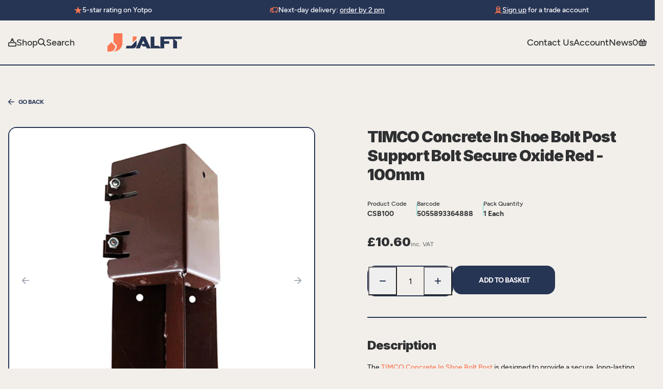

--- FILE ---
content_type: text/html; charset=utf-8
request_url: https://jalft.com/products/timco-concrete-in-shoe-bolt-post-support-bolt-secure-oxide-red-100mm
body_size: 54805
content:


<!doctype html>
<html class="no-js" lang="en">
  <head>
    <!-- Google tag (gtag.js) -->
    <script async src="https://www.googletagmanager.com/gtag/js?id=AW-11303771101"></script>
    <script>
      window.dataLayer = window.dataLayer || []; function gtag(){dataLayer.push(arguments);} gtag('js', new Date()); gtag('config', 'AW-11303771101');
    </script>

    <meta charset="utf-8">
    <meta name="viewport" content="width=device-width, initial-scale=1, shrink-to-fit=no">

    

    <link
      rel="canonical"
      href="https://jalft.com/products/timco-concrete-in-shoe-bolt-post-support-bolt-secure-oxide-red-100mm"
    >
    <link rel="preload" href="//jalft.com/cdn/shop/t/2/assets/theme.css?v=83150024719525166501709628145" as="style">
    <link rel="preload" href="//jalft.com/cdn/shop/t/2/assets/theme.js?v=25037537102170961461691489494" as="script">
    <link rel="preconnect" href="https://fonts.googleapis.com">
    <link rel="preconnect" href="https://fonts.gstatic.com" crossorigin>

<title>TIMCO fence post supports concrete Secure Oxide Red - 100mm   &ndash; JALFT</title>
<meta name="description" content="Make fencing simple with Timco fence post supports concrete. Modify your fencing with bolt on post support​ &amp; bolt down base post support​. Upgrade fence now."><link rel="apple-touch-icon" sizes="57x57" href="//jalft.com/cdn/shop/files/favicon.png?v=1672915320&width=57" />
<link rel="apple-touch-icon" sizes="60x60" href="//jalft.com/cdn/shop/files/favicon.png?v=1672915320&width=60" />
<link rel="apple-touch-icon" sizes="72x72" href="//jalft.com/cdn/shop/files/favicon.png?v=1672915320&width=73" />
<link rel="apple-touch-icon" sizes="76x76" href="//jalft.com/cdn/shop/files/favicon.png?v=1672915320&width=76" />
<link rel="apple-touch-icon" sizes="114x114" href="//jalft.com/cdn/shop/files/favicon.png?v=1672915320&width=114" />
<link rel="apple-touch-icon" sizes="120x120" href="//jalft.com/cdn/shop/files/favicon.png?v=1672915320&width=120" />
<link rel="apple-touch-icon" sizes="144x144" href="//jalft.com/cdn/shop/files/favicon.png?v=1672915320&width=144" />
<link rel="apple-touch-icon" sizes="152x152" href="//jalft.com/cdn/shop/files/favicon.png?v=1672915320&width=152" />
<link rel="apple-touch-icon" sizes="180x180" href="//jalft.com/cdn/shop/files/favicon.png?v=1672915320&width=180" />
<link rel="icon" type="image/png" sizes="192x192"  href="//jalft.com/cdn/shop/files/favicon.png?v=1672915320&width=192" />
<link rel="icon" type="image/png" sizes="32x32" href="//jalft.com/cdn/shop/files/favicon.png?v=1672915320&width=32" />
<link rel="icon" type="image/png" sizes="96x96" href="//jalft.com/cdn/shop/files/favicon.png?v=1672915320&width=96" />
<link rel="icon" type="image/png" sizes="16x16" href="//jalft.com/cdn/shop/files/favicon.png?v=1672915320&width=16" />
<meta name="msapplication-TileColor" content="" />
<meta name="msapplication-TileImage" content="//jalft.com/cdn/shop/files/favicon.png?v=1672915320&width=144" />
<meta name="theme-color" content="" /><link href="https://fonts.googleapis.com/css2?family=Inter:wght@900&display=swap" rel="stylesheet">

<style>
  @font-face {
		font-family: 'Figtree';
		src: url('//jalft.com/cdn/shop/t/2/assets/Figtree-Medium.woff2') format('woff2');
		font-weight: 500;
		font-style: normal;
		font-display: swap;
  }

	@font-face {
		font-family: 'Figtree';
		src: url('//jalft.com/cdn/shop/t/2/assets/Figtree-SemiBold.woff2') format('woff2');
		font-weight: 600;
		font-style: normal;
		font-display: swap;
  }

	@font-face {
		font-family: 'Figtree';
		src: url('//jalft.com/cdn/shop/t/2/assets/Figtree-Bold.woff2') format('woff2');
		font-weight: 700;
		font-style: normal;
		font-display: swap;
  }

	:root{
		--colour-bg: #F2EFEA;
		--colour-text-base: #2F3032;
		--colour-text-link: #FC7753;

		--colour-black: rgba(0,0,0,1);
		--colour-white: 		#FEFEFE;

		--colour-rhino: 		#273555;
		--colour-coral: 		#FC7753;
		--colour-pampas:		#F2EFEA;
		--colour-viking:		#66D7D1;
		--colour-shark:			#2F3032;

		--font-family-base: 'Figtree', sans-serif;
		--font-family-heading: 'Inter', sans-serif;
		--font-size-base: 1rem;
		--font-weight-base: 400;
		--line-height-base: 1.5;

		--transition-duration: 0.3s;
		--transition-timing: ease-in-out;

		--gutter: 1rem;
		--bg-padding-sm: 3rem;
		--bg-padding-lg: 5rem;
		--space-xs: 3rem;
		--space-sm: 4rem;
		--space-md: 6.5rem;
		--space-lg: 9.5rem;
		--container-max-width: 1600px;
		--form-max-width:22rem;
		--tablet-max-width: 72vw;
	}
</style><link href="//jalft.com/cdn/shop/t/2/assets/theme.css?v=83150024719525166501709628145" rel="stylesheet" type="text/css" media="all" /><script
      type="text/javascript"
    >
		document.documentElement.className = document.documentElement.className.replace('no-js', 'js');

		var theme = {
			strings: {
				addToCart: "Add to Basket",
				soldOut: "Sold Out",
				unavailable: "Unavailable"
      },
			moneyFormat: "£{{amount}}",
      url: "https:\/\/jalft.com",
			template: 'product'
    };

		// Set the breakpoints -  these must match the same rules set in the CSS
		theme.breakpoints = {
			xs: 0,
			sm: 576,
			md: 767,
			lg: 1024,
			xl: 1280,
			hd: 1600,
		};

		// create sections to be registered
		theme.sections = new Array();

		

		// Bind the updated `theme` object back onto the window
		window.theme = {
			...theme,
			...window.theme
		};</script>
    <script src="//jalft.com/cdn/shop/t/2/assets/theme.js?v=25037537102170961461691489494" defer></script>
<meta property="geo.placename" content="JALFT (T&D Supplies Ltd)"><meta property="geo.region" content="en_GB"><meta property="geo.position" content="53.730191,-0.384788">
  <meta property="ICBM" content="53.730191,-0.384788">
<meta property="og:type" content="product">
  <meta property="og:title" content="TIMCO Concrete In Shoe Bolt Post Support Bolt Secure Oxide Red - 100mm"><meta property="og:image" content="http://jalft.com/cdn/shop/products/CSB100_w1.jpg?v=1674407406">
    <meta property="og:image:secure_url" content="https://jalft.com/cdn/shop/products/CSB100_w1.jpg?v=1674407406">
    <meta property="og:image:width" content="256">
    <meta property="og:image:height" content="63"><meta property="og:description" content="The TIMCO Concrete In Shoe Bolt Post is designed to provide a secure, long-lasting solution for your fencing needs. Engineered for durability and strength, this post support ensures stability in any concrete installation. Using this product allows for easy installation while giving your fence a professional, robust finish. With its premium construction, it reduces wobbling and strengthens your overall fence structure, making it an ideal choice for residential and commercial projects.



Carriage Bolt Size mm
M8 x 35


Corrosion Rating
2 - Occasionally damp/wet, rural and sheltered areas


Description
Concrete in fence post shoes are designed to be set into concrete when ground conditions won’t allow for a drive in spike or the post is to be fitted in a hard standing area. ?The bolt secure version features 2x 8mm carriage bolts that tighten and clamp the post firmly into the post holder section to prevent any post movement as well as allowing for over / under sized post tolerance. The bolt system also allows for removal of the post at a late


Finish
Oxide Red Powder Coated


Included Items
M8 x 35mm Carriage Bolts (Qty 2) ?M8 Nylon - Type T Nuts (Qty 2)


Material
Carbon Steel


No. of Carriage Bolts
2


No. of Nuts
2


Nut Size mm
M8


Nut Type
Nylon - Type T


Pack Dimensions L x W x H mm
350 x 120 x 120


Pack Weight kg
1.640


Post Holder Length mm
150


Product Code
CSB100


Spike Length inch
8


Spike Length mm
200


To Suit Post Size inch
4 x 4


To Suit Post Size mm
100 x 100


Total Length mm
350



 
Why Choose TIMCO Concrete In Shoe Bolt Post
Choosing the TIMCO Concrete In Shoe Bolt Post guarantees reliability and performance. Its design is optimized to fit perfectly with concrete, providing superior hold compared to traditional posts. This product is crafted to resist rust and corrosion, ensuring long-term durability even in harsh outdoor conditions. If you’re looking for a dependable bolt on post support that secures your fence posts effectively, this is the solution you need.
 
Product Measurement

Length: 100mm
Material: Premium Oxide-Coated Steel
Finish: Red Oxide Coating for durability

Suitable for: Standard fence posts


 
Additional Information

Ideal for both residential and commercial fencing
Easy to install with standard tools
Compatible with various fence post sizes

Designed for long-term stability in concrete


 
What Makes TIMCO Concrete In Shoe Bolt Post Reliable
The TIMCO Concrete In Shoe Bolt Post is highly reliable due to its reinforced steel construction and corrosion-resistant coating. Its sturdy design ensures minimal movement, making it an excellent choice for fence post supports concrete. Each unit is tested for quality and performance, ensuring that your fence remains upright and secure year after year. The product is not just a bolt down base post support but a durable investment in the longevity of your fencing.
 
Perfect Uses for TIMCO Concrete In Shoe Bolt Post

Securing fence posts in concrete foundations
Outdoor garden fencing and boundary walls
Commercial and industrial fencing projects

DIY and professional fencing installations


 
Order Your TIMCO Concrete In Shoe Bolt Post Today!
Upgrade your fence installation with the TIMCO Concrete In Shoe Bolt Post. Providing ultimate stability and ease of installation, this product is the perfect bolt on post support for any concrete project. Don’t compromise on quality. Ensure your fence lasts for years. Order now to experience the reliability of fence post supports concrete!">
  <meta property="og:price:amount" content="10.60">
  <meta property="og:price:currency" content="GBP"><meta property="og:url" content="https://jalft.com/products/timco-concrete-in-shoe-bolt-post-support-bolt-secure-oxide-red-100mm">
<meta property="og:site_name" content="JALFT"><meta property="og:locale" content="53.730191,-0.384788">
<meta name="twitter:card" content="summary"><meta name="twitter:title" content="TIMCO Concrete In Shoe Bolt Post Support Bolt Secure Oxide Red - 100mm">
  <meta name="twitter:description" content="The TIMCO Concrete In Shoe Bolt Post is designed to provide a secure, long-lasting solution for your fencing needs. Engineered for durability and strength, this post support ensures stability in any c">
  <meta name="twitter:image" content="https://jalft.com/cdn/shop/products/CSB100_w1.jpg?v=1674407406">
  <meta name="twitter:image:width" content="256">
  <meta name="twitter:image:height" content="63">


  




  
<script type="application/ld+json">
    {
      "@context": "https://schema.org/",
      "@type":"Product",
      "name":"TIMCO Concrete In Shoe Bolt Post Support Bolt Secure Oxide Red - 100mm",
      "image":"https://jalft.com/cdn/shop/products/CSB100_w1.jpg?crop=center&height=100&v=1674407406&width=100",
      "description":"The TIMCO Concrete In Shoe Bolt Post is designed to provide a secure, long-lasting solution for your fencing needs. Engineered for durability and strength, this post support ensures stability in any concrete installation. Using this product allows for easy installation...",
      "brand": {
        "@type":"Brand",
        "name":"Timco"
      },
      
      "mpn":"5055893364888",
      
      "sku":"CSB100",
      "offers": {
        "@type":"Offer",
        "priceCurrency":"GBP",
        "price":"10.60",
        "itemCondition": "http://schema.org/NewCondition",
        "availability":"http://schema.org/InStock",
        "url": "https://jalft.com/product/timco-concrete-in-shoe-bolt-post-support-bolt-secure-oxide-red-100mm",
        "seller": {
          "@type": "Organization",
          "name":"JALFT"
        },
        
        "priceValidUntil":"2026-02-13T13:42:00+0000"
      }}
    </script>














  
  <script>
    window.dataLayer = window.dataLayer || [];
    function gtag(){dataLayer.push(arguments);}
  </script>

  












<script>window.performance && window.performance.mark && window.performance.mark('shopify.content_for_header.start');</script><meta name="google-site-verification" content="x14k_E5LhV3i7bqq40FCM_eywzkltR00AeZ1nLk7vsQ">
<meta id="shopify-digital-wallet" name="shopify-digital-wallet" content="/66450817259/digital_wallets/dialog">
<meta name="shopify-checkout-api-token" content="7f9302a03839eb40979369f6072bb8a3">
<meta id="in-context-paypal-metadata" data-shop-id="66450817259" data-venmo-supported="false" data-environment="production" data-locale="en_US" data-paypal-v4="true" data-currency="GBP">
<link rel="alternate" type="application/json+oembed" href="https://jalft.com/products/timco-concrete-in-shoe-bolt-post-support-bolt-secure-oxide-red-100mm.oembed">
<script async="async" src="/checkouts/internal/preloads.js?locale=en-GB"></script>
<link rel="preconnect" href="https://shop.app" crossorigin="anonymous">
<script async="async" src="https://shop.app/checkouts/internal/preloads.js?locale=en-GB&shop_id=66450817259" crossorigin="anonymous"></script>
<script id="apple-pay-shop-capabilities" type="application/json">{"shopId":66450817259,"countryCode":"GB","currencyCode":"GBP","merchantCapabilities":["supports3DS"],"merchantId":"gid:\/\/shopify\/Shop\/66450817259","merchantName":"JALFT","requiredBillingContactFields":["postalAddress","email","phone"],"requiredShippingContactFields":["postalAddress","email","phone"],"shippingType":"shipping","supportedNetworks":["visa","maestro","masterCard","amex","discover","elo"],"total":{"type":"pending","label":"JALFT","amount":"1.00"},"shopifyPaymentsEnabled":true,"supportsSubscriptions":true}</script>
<script id="shopify-features" type="application/json">{"accessToken":"7f9302a03839eb40979369f6072bb8a3","betas":["rich-media-storefront-analytics"],"domain":"jalft.com","predictiveSearch":true,"shopId":66450817259,"locale":"en"}</script>
<script>var Shopify = Shopify || {};
Shopify.shop = "jalft.myshopify.com";
Shopify.locale = "en";
Shopify.currency = {"active":"GBP","rate":"1.0"};
Shopify.country = "GB";
Shopify.theme = {"name":"shopify_jalft_com\/main","id":136661139691,"schema_name":"Jalft Theme","schema_version":"1.0.0","theme_store_id":null,"role":"main"};
Shopify.theme.handle = "null";
Shopify.theme.style = {"id":null,"handle":null};
Shopify.cdnHost = "jalft.com/cdn";
Shopify.routes = Shopify.routes || {};
Shopify.routes.root = "/";</script>
<script type="module">!function(o){(o.Shopify=o.Shopify||{}).modules=!0}(window);</script>
<script>!function(o){function n(){var o=[];function n(){o.push(Array.prototype.slice.apply(arguments))}return n.q=o,n}var t=o.Shopify=o.Shopify||{};t.loadFeatures=n(),t.autoloadFeatures=n()}(window);</script>
<script>
  window.ShopifyPay = window.ShopifyPay || {};
  window.ShopifyPay.apiHost = "shop.app\/pay";
  window.ShopifyPay.redirectState = null;
</script>
<script id="shop-js-analytics" type="application/json">{"pageType":"product"}</script>
<script defer="defer" async type="module" src="//jalft.com/cdn/shopifycloud/shop-js/modules/v2/client.init-shop-cart-sync_IZsNAliE.en.esm.js"></script>
<script defer="defer" async type="module" src="//jalft.com/cdn/shopifycloud/shop-js/modules/v2/chunk.common_0OUaOowp.esm.js"></script>
<script type="module">
  await import("//jalft.com/cdn/shopifycloud/shop-js/modules/v2/client.init-shop-cart-sync_IZsNAliE.en.esm.js");
await import("//jalft.com/cdn/shopifycloud/shop-js/modules/v2/chunk.common_0OUaOowp.esm.js");

  window.Shopify.SignInWithShop?.initShopCartSync?.({"fedCMEnabled":true,"windoidEnabled":true});

</script>
<script>
  window.Shopify = window.Shopify || {};
  if (!window.Shopify.featureAssets) window.Shopify.featureAssets = {};
  window.Shopify.featureAssets['shop-js'] = {"shop-cart-sync":["modules/v2/client.shop-cart-sync_DLOhI_0X.en.esm.js","modules/v2/chunk.common_0OUaOowp.esm.js"],"init-fed-cm":["modules/v2/client.init-fed-cm_C6YtU0w6.en.esm.js","modules/v2/chunk.common_0OUaOowp.esm.js"],"shop-button":["modules/v2/client.shop-button_BCMx7GTG.en.esm.js","modules/v2/chunk.common_0OUaOowp.esm.js"],"shop-cash-offers":["modules/v2/client.shop-cash-offers_BT26qb5j.en.esm.js","modules/v2/chunk.common_0OUaOowp.esm.js","modules/v2/chunk.modal_CGo_dVj3.esm.js"],"init-windoid":["modules/v2/client.init-windoid_B9PkRMql.en.esm.js","modules/v2/chunk.common_0OUaOowp.esm.js"],"init-shop-email-lookup-coordinator":["modules/v2/client.init-shop-email-lookup-coordinator_DZkqjsbU.en.esm.js","modules/v2/chunk.common_0OUaOowp.esm.js"],"shop-toast-manager":["modules/v2/client.shop-toast-manager_Di2EnuM7.en.esm.js","modules/v2/chunk.common_0OUaOowp.esm.js"],"shop-login-button":["modules/v2/client.shop-login-button_BtqW_SIO.en.esm.js","modules/v2/chunk.common_0OUaOowp.esm.js","modules/v2/chunk.modal_CGo_dVj3.esm.js"],"avatar":["modules/v2/client.avatar_BTnouDA3.en.esm.js"],"pay-button":["modules/v2/client.pay-button_CWa-C9R1.en.esm.js","modules/v2/chunk.common_0OUaOowp.esm.js"],"init-shop-cart-sync":["modules/v2/client.init-shop-cart-sync_IZsNAliE.en.esm.js","modules/v2/chunk.common_0OUaOowp.esm.js"],"init-customer-accounts":["modules/v2/client.init-customer-accounts_DenGwJTU.en.esm.js","modules/v2/client.shop-login-button_BtqW_SIO.en.esm.js","modules/v2/chunk.common_0OUaOowp.esm.js","modules/v2/chunk.modal_CGo_dVj3.esm.js"],"init-shop-for-new-customer-accounts":["modules/v2/client.init-shop-for-new-customer-accounts_JdHXxpS9.en.esm.js","modules/v2/client.shop-login-button_BtqW_SIO.en.esm.js","modules/v2/chunk.common_0OUaOowp.esm.js","modules/v2/chunk.modal_CGo_dVj3.esm.js"],"init-customer-accounts-sign-up":["modules/v2/client.init-customer-accounts-sign-up_D6__K_p8.en.esm.js","modules/v2/client.shop-login-button_BtqW_SIO.en.esm.js","modules/v2/chunk.common_0OUaOowp.esm.js","modules/v2/chunk.modal_CGo_dVj3.esm.js"],"checkout-modal":["modules/v2/client.checkout-modal_C_ZQDY6s.en.esm.js","modules/v2/chunk.common_0OUaOowp.esm.js","modules/v2/chunk.modal_CGo_dVj3.esm.js"],"shop-follow-button":["modules/v2/client.shop-follow-button_XetIsj8l.en.esm.js","modules/v2/chunk.common_0OUaOowp.esm.js","modules/v2/chunk.modal_CGo_dVj3.esm.js"],"lead-capture":["modules/v2/client.lead-capture_DvA72MRN.en.esm.js","modules/v2/chunk.common_0OUaOowp.esm.js","modules/v2/chunk.modal_CGo_dVj3.esm.js"],"shop-login":["modules/v2/client.shop-login_ClXNxyh6.en.esm.js","modules/v2/chunk.common_0OUaOowp.esm.js","modules/v2/chunk.modal_CGo_dVj3.esm.js"],"payment-terms":["modules/v2/client.payment-terms_CNlwjfZz.en.esm.js","modules/v2/chunk.common_0OUaOowp.esm.js","modules/v2/chunk.modal_CGo_dVj3.esm.js"]};
</script>
<script id="__st">var __st={"a":66450817259,"offset":0,"reqid":"ed4976ff-211d-4b8f-9134-99694d3e0b82-1768398120","pageurl":"jalft.com\/products\/timco-concrete-in-shoe-bolt-post-support-bolt-secure-oxide-red-100mm","u":"ff711b38e144","p":"product","rtyp":"product","rid":7982168146155};</script>
<script>window.ShopifyPaypalV4VisibilityTracking = true;</script>
<script id="captcha-bootstrap">!function(){'use strict';const t='contact',e='account',n='new_comment',o=[[t,t],['blogs',n],['comments',n],[t,'customer']],c=[[e,'customer_login'],[e,'guest_login'],[e,'recover_customer_password'],[e,'create_customer']],r=t=>t.map((([t,e])=>`form[action*='/${t}']:not([data-nocaptcha='true']) input[name='form_type'][value='${e}']`)).join(','),a=t=>()=>t?[...document.querySelectorAll(t)].map((t=>t.form)):[];function s(){const t=[...o],e=r(t);return a(e)}const i='password',u='form_key',d=['recaptcha-v3-token','g-recaptcha-response','h-captcha-response',i],f=()=>{try{return window.sessionStorage}catch{return}},m='__shopify_v',_=t=>t.elements[u];function p(t,e,n=!1){try{const o=window.sessionStorage,c=JSON.parse(o.getItem(e)),{data:r}=function(t){const{data:e,action:n}=t;return t[m]||n?{data:e,action:n}:{data:t,action:n}}(c);for(const[e,n]of Object.entries(r))t.elements[e]&&(t.elements[e].value=n);n&&o.removeItem(e)}catch(o){console.error('form repopulation failed',{error:o})}}const l='form_type',E='cptcha';function T(t){t.dataset[E]=!0}const w=window,h=w.document,L='Shopify',v='ce_forms',y='captcha';let A=!1;((t,e)=>{const n=(g='f06e6c50-85a8-45c8-87d0-21a2b65856fe',I='https://cdn.shopify.com/shopifycloud/storefront-forms-hcaptcha/ce_storefront_forms_captcha_hcaptcha.v1.5.2.iife.js',D={infoText:'Protected by hCaptcha',privacyText:'Privacy',termsText:'Terms'},(t,e,n)=>{const o=w[L][v],c=o.bindForm;if(c)return c(t,g,e,D).then(n);var r;o.q.push([[t,g,e,D],n]),r=I,A||(h.body.append(Object.assign(h.createElement('script'),{id:'captcha-provider',async:!0,src:r})),A=!0)});var g,I,D;w[L]=w[L]||{},w[L][v]=w[L][v]||{},w[L][v].q=[],w[L][y]=w[L][y]||{},w[L][y].protect=function(t,e){n(t,void 0,e),T(t)},Object.freeze(w[L][y]),function(t,e,n,w,h,L){const[v,y,A,g]=function(t,e,n){const i=e?o:[],u=t?c:[],d=[...i,...u],f=r(d),m=r(i),_=r(d.filter((([t,e])=>n.includes(e))));return[a(f),a(m),a(_),s()]}(w,h,L),I=t=>{const e=t.target;return e instanceof HTMLFormElement?e:e&&e.form},D=t=>v().includes(t);t.addEventListener('submit',(t=>{const e=I(t);if(!e)return;const n=D(e)&&!e.dataset.hcaptchaBound&&!e.dataset.recaptchaBound,o=_(e),c=g().includes(e)&&(!o||!o.value);(n||c)&&t.preventDefault(),c&&!n&&(function(t){try{if(!f())return;!function(t){const e=f();if(!e)return;const n=_(t);if(!n)return;const o=n.value;o&&e.removeItem(o)}(t);const e=Array.from(Array(32),(()=>Math.random().toString(36)[2])).join('');!function(t,e){_(t)||t.append(Object.assign(document.createElement('input'),{type:'hidden',name:u})),t.elements[u].value=e}(t,e),function(t,e){const n=f();if(!n)return;const o=[...t.querySelectorAll(`input[type='${i}']`)].map((({name:t})=>t)),c=[...d,...o],r={};for(const[a,s]of new FormData(t).entries())c.includes(a)||(r[a]=s);n.setItem(e,JSON.stringify({[m]:1,action:t.action,data:r}))}(t,e)}catch(e){console.error('failed to persist form',e)}}(e),e.submit())}));const S=(t,e)=>{t&&!t.dataset[E]&&(n(t,e.some((e=>e===t))),T(t))};for(const o of['focusin','change'])t.addEventListener(o,(t=>{const e=I(t);D(e)&&S(e,y())}));const B=e.get('form_key'),M=e.get(l),P=B&&M;t.addEventListener('DOMContentLoaded',(()=>{const t=y();if(P)for(const e of t)e.elements[l].value===M&&p(e,B);[...new Set([...A(),...v().filter((t=>'true'===t.dataset.shopifyCaptcha))])].forEach((e=>S(e,t)))}))}(h,new URLSearchParams(w.location.search),n,t,e,['guest_login'])})(!0,!0)}();</script>
<script integrity="sha256-4kQ18oKyAcykRKYeNunJcIwy7WH5gtpwJnB7kiuLZ1E=" data-source-attribution="shopify.loadfeatures" defer="defer" src="//jalft.com/cdn/shopifycloud/storefront/assets/storefront/load_feature-a0a9edcb.js" crossorigin="anonymous"></script>
<script crossorigin="anonymous" defer="defer" src="//jalft.com/cdn/shopifycloud/storefront/assets/shopify_pay/storefront-65b4c6d7.js?v=20250812"></script>
<script data-source-attribution="shopify.dynamic_checkout.dynamic.init">var Shopify=Shopify||{};Shopify.PaymentButton=Shopify.PaymentButton||{isStorefrontPortableWallets:!0,init:function(){window.Shopify.PaymentButton.init=function(){};var t=document.createElement("script");t.src="https://jalft.com/cdn/shopifycloud/portable-wallets/latest/portable-wallets.en.js",t.type="module",document.head.appendChild(t)}};
</script>
<script data-source-attribution="shopify.dynamic_checkout.buyer_consent">
  function portableWalletsHideBuyerConsent(e){var t=document.getElementById("shopify-buyer-consent"),n=document.getElementById("shopify-subscription-policy-button");t&&n&&(t.classList.add("hidden"),t.setAttribute("aria-hidden","true"),n.removeEventListener("click",e))}function portableWalletsShowBuyerConsent(e){var t=document.getElementById("shopify-buyer-consent"),n=document.getElementById("shopify-subscription-policy-button");t&&n&&(t.classList.remove("hidden"),t.removeAttribute("aria-hidden"),n.addEventListener("click",e))}window.Shopify?.PaymentButton&&(window.Shopify.PaymentButton.hideBuyerConsent=portableWalletsHideBuyerConsent,window.Shopify.PaymentButton.showBuyerConsent=portableWalletsShowBuyerConsent);
</script>
<script data-source-attribution="shopify.dynamic_checkout.cart.bootstrap">document.addEventListener("DOMContentLoaded",(function(){function t(){return document.querySelector("shopify-accelerated-checkout-cart, shopify-accelerated-checkout")}if(t())Shopify.PaymentButton.init();else{new MutationObserver((function(e,n){t()&&(Shopify.PaymentButton.init(),n.disconnect())})).observe(document.body,{childList:!0,subtree:!0})}}));
</script>
<script id='scb4127' type='text/javascript' async='' src='https://jalft.com/cdn/shopifycloud/privacy-banner/storefront-banner.js'></script><link id="shopify-accelerated-checkout-styles" rel="stylesheet" media="screen" href="https://jalft.com/cdn/shopifycloud/portable-wallets/latest/accelerated-checkout-backwards-compat.css" crossorigin="anonymous">
<style id="shopify-accelerated-checkout-cart">
        #shopify-buyer-consent {
  margin-top: 1em;
  display: inline-block;
  width: 100%;
}

#shopify-buyer-consent.hidden {
  display: none;
}

#shopify-subscription-policy-button {
  background: none;
  border: none;
  padding: 0;
  text-decoration: underline;
  font-size: inherit;
  cursor: pointer;
}

#shopify-subscription-policy-button::before {
  box-shadow: none;
}

      </style>

<script>window.performance && window.performance.mark && window.performance.mark('shopify.content_for_header.end');</script><!-- Google Tag Manager -->
<script>(function(w,d,s,l,i){w[l]=w[l]||[];w[l].push({'gtm.start':
new Date().getTime(),event:'gtm.js'});var f=d.getElementsByTagName(s)[0],
j=d.createElement(s),dl=l!='dataLayer'?'&l='+l:'';j.async=true;j.src=
'https://www.googletagmanager.com/gtm.js?id='+i+dl;f.parentNode.insertBefore(j,f);
})(window,document,'script','dataLayer','GTM-KX23ZXLC');</script>
<!-- End Google Tag Manager -->

      <script>
  
  (function() {
      class Ultimate_Shopify_DataLayer {
        constructor() {
          window.dataLayer = window.dataLayer || []; 
          
          // use a prefix of events name
          this.eventPrefix = '';

          //Keep the value false to get non-formatted product ID
          this.formattedItemId = true; 

          // data schema
          this.dataSchema = {
            ecommerce: {
                show: true
            },
            dynamicRemarketing: {
                show: false,
                business_vertical: 'retail'
            }
          }

          // add to wishlist selectors
          this.addToWishListSelectors = {
            'addWishListIcon': '',
            'gridItemSelector': '',
            'productLinkSelector': 'a[href*="/products/"]'
          }

          // quick view selectors
          this.quickViewSelector = {
            'quickViewElement': '',
            'gridItemSelector': '',
            'productLinkSelector': 'a[href*="/products/"]'
          }

          // mini cart button selector
          this.miniCartButton = [
            'a[href="/cart"]', 
          ];
          this.miniCartAppersOn = 'click';


          // begin checkout buttons/links selectors
          this.beginCheckoutButtons = [
            'input[name="checkout"]',
            'button[name="checkout"]',
            'a[href="/checkout"]',
            '.additional-checkout-buttons',
          ];

          // direct checkout button selector
          this.shopifyDirectCheckoutButton = [
            '.shopify-payment-button'
          ]

          //Keep the value true if Add to Cart redirects to the cart page
          this.isAddToCartRedirect = false;
          
          // keep the value false if cart items increment/decrement/remove refresh page 
          this.isAjaxCartIncrementDecrement = true;
          

          // Caution: Do not modify anything below this line, as it may result in it not functioning correctly.
          this.cart = {"note":null,"attributes":{},"original_total_price":0,"total_price":0,"total_discount":0,"total_weight":0.0,"item_count":0,"items":[],"requires_shipping":false,"currency":"GBP","items_subtotal_price":0,"cart_level_discount_applications":[],"checkout_charge_amount":0}
          this.countryCode = "GB";
          this.storeURL = "https://jalft.com";
          localStorage.setItem('shopCountryCode', this.countryCode);
          this.collectData(); 
          this.itemsList = [];
        }

        updateCart() {
          fetch("/cart.js")
          .then((response) => response.json())
          .then((data) => {
            this.cart = data;
          });
        }

       debounce(delay) {         
          let timeoutId;
          return function(func) {
            const context = this;
            const args = arguments;
            
            clearTimeout(timeoutId);
            
            timeoutId = setTimeout(function() {
              func.apply(context, args);
            }, delay);
          };
        }

        eventConsole(eventName, eventData) {
          const css1 = 'background: red; color: #fff; font-size: normal; border-radius: 3px 0 0 3px; padding: 3px 4px;';
          const css2 = 'background-color: blue; color: #fff; font-size: normal; border-radius: 0 3px 3px 0; padding: 3px 4px;';
          console.log('%cGTM DataLayer Event:%c' + eventName, css1, css2, eventData);
        }

        collectData() { 
            this.customerData();
            this.ajaxRequestData();
            this.searchPageData();
            this.miniCartData();
            this.beginCheckoutData();
  
            
  
            
              this.productSinglePage();
            
  
            
            
            this.addToWishListData();
            this.quickViewData();
            this.selectItemData(); 
            this.formData();
            this.phoneClickData();
            this.emailClickData();
            this.loginRegisterData();
        }        

        //logged-in customer data 
        customerData() {
            const currentUser = {};
            

            if (currentUser.email) {
              currentUser.hash_email = "e3b0c44298fc1c149afbf4c8996fb92427ae41e4649b934ca495991b7852b855"
            }

            if (currentUser.phone) {
              currentUser.hash_phone = "e3b0c44298fc1c149afbf4c8996fb92427ae41e4649b934ca495991b7852b855"
            }

            window.dataLayer = window.dataLayer || [];
            dataLayer.push({
              customer: currentUser
            });
        }

        // add_to_cart, remove_from_cart, search
        ajaxRequestData() {
          const self = this;
          
          // handle non-ajax add to cart
          if(this.isAddToCartRedirect) {
            document.addEventListener('submit', function(event) {
              const addToCartForm = event.target.closest('form[action="/cart/add"]');
              if(addToCartForm) {
                event.preventDefault();
                
                const formData = new FormData(addToCartForm);
            
                fetch(window.Shopify.routes.root + 'cart/add.js', {
                  method: 'POST',
                  body: formData
                })
                .then(response => {
                    window.location.href = "/cart";
                })
                .catch((error) => {
                  console.error('Error:', error);
                });
              }
            });
          }
          
          // fetch
          let originalFetch = window.fetch;
          let debounce = this.debounce(800);
          
          window.fetch = function () {
            return originalFetch.apply(this, arguments).then((response) => {
              if (response.ok) {
                let cloneResponse = response.clone();
                let requestURL = arguments[0]['url'] || arguments[0];
                
                if(typeof requestURL === 'string' && /.*\/search\/?.*\?.*q=.+/.test(requestURL) && !requestURL.includes('&requestFrom=uldt')) {   
                  const queryString = requestURL.split('?')[1];
                  const urlParams = new URLSearchParams(queryString);
                  const search_term = urlParams.get("q");

                  debounce(function() {
                    fetch(`${self.storeURL}/search/suggest.json?q=${search_term}&resources[type]=product&requestFrom=uldt`)
                      .then(res => res.json())
                      .then(function(data) {
                            const products = data.resources.results.products;
                            if(products.length) {
                              const fetchRequests = products.map(product =>
                                fetch(`${self.storeURL}/${product.url.split('?')[0]}.js`)
                                  .then(response => response.json())
                                  .catch(error => console.error('Error fetching:', error))
                              );

                              Promise.all(fetchRequests)
                                .then(products => {
                                    const items = products.map((product) => {
                                      return {
                                        product_id: product.id,
                                        product_title: product.title,
                                        variant_id: product.variants[0].id,
                                        variant_title: product.variants[0].title,
                                        vendor: product.vendor,
                                        total_discount: 0,
                                        final_price: product.price_min,
                                        product_type: product.type, 
                                        quantity: 1
                                      }
                                    });

                                    self.ecommerceDataLayer('search', {search_term, items});
                                })
                            }else {
                              self.ecommerceDataLayer('search', {search_term, items: []});
                            }
                      });
                  });
                }
                else if (typeof requestURL === 'string' && requestURL.includes("/cart/add")) {
                  cloneResponse.text().then((text) => {
                    let data = JSON.parse(text);

                    if(data.items && Array.isArray(data.items)) {
                      data.items.forEach(function(item) {
                         self.ecommerceDataLayer('add_to_cart', {items: [item]});
                      })
                    } else {
                      self.ecommerceDataLayer('add_to_cart', {items: [data]});
                    }
                    self.updateCart();
                  });
                }else if(typeof requestURL === 'string' && (requestURL.includes("/cart/change") || requestURL.includes("/cart/update"))) {
                  
                   cloneResponse.text().then((text) => {
                     
                    let newCart = JSON.parse(text);
                    let newCartItems = newCart.items;
                    let oldCartItems = self.cart.items;

                    for(let i = 0; i < oldCartItems.length; i++) {
                      let item = oldCartItems[i];
                      let newItem = newCartItems.find(newItems => newItems.id === item.id);


                      if(newItem) {

                        if(newItem.quantity > item.quantity) {
                          // cart item increment
                          let quantity = (newItem.quantity - item.quantity);
                          let updatedItem = {...item, quantity}
                          self.ecommerceDataLayer('add_to_cart', {items: [updatedItem]});
                          self.updateCart(); 

                        }else if(newItem.quantity < item.quantity) {
                          // cart item decrement
                          let quantity = (item.quantity - newItem.quantity);
                          let updatedItem = {...item, quantity}
                          self.ecommerceDataLayer('remove_from_cart', {items: [updatedItem]});
                          self.updateCart(); 
                        }
                        

                      }else {
                        self.ecommerceDataLayer('remove_from_cart', {items: [item]});
                        self.updateCart(); 
                      }
                    }
                     
                  });
                }
              }
              return response;
            });
          }
          // end fetch 


          //xhr
          var origXMLHttpRequest = XMLHttpRequest;
          XMLHttpRequest = function() {
            var requestURL;
    
            var xhr = new origXMLHttpRequest();
            var origOpen = xhr.open;
            var origSend = xhr.send;
            
            // Override the `open` function.
            xhr.open = function(method, url) {
                requestURL = url;
                return origOpen.apply(this, arguments);
            };
    
    
            xhr.send = function() {
    
                // Only proceed if the request URL matches what we're looking for.
                if (typeof requestURL === 'string' && (requestURL.includes("/cart/add") || requestURL.includes("/cart/change") || /.*\/search\/?.*\?.*q=.+/.test(requestURL))) {
        
                    xhr.addEventListener('load', function() {
                        if (xhr.readyState === 4) {
                            if (xhr.status >= 200 && xhr.status < 400) { 

                              if(typeof requestURL === 'string' && /.*\/search\/?.*\?.*q=.+/.test(requestURL) && !requestURL.includes('&requestFrom=uldt')) {
                                const queryString = requestURL.split('?')[1];
                                const urlParams = new URLSearchParams(queryString);
                                const search_term = urlParams.get("q");

                                debounce(function() {
                                    fetch(`${self.storeURL}/search/suggest.json?q=${search_term}&resources[type]=product&requestFrom=uldt`)
                                      .then(res => res.json())
                                      .then(function(data) {
                                            const products = data.resources.results.products;
                                            if(products.length) {
                                              const fetchRequests = products.map(product =>
                                                fetch(`${self.storeURL}/${product.url.split('?')[0]}.js`)
                                                  .then(response => response.json())
                                                  .catch(error => console.error('Error fetching:', error))
                                              );
                
                                              Promise.all(fetchRequests)
                                                .then(products => {
                                                    const items = products.map((product) => {
                                                      return {
                                                        product_id: product.id,
                                                        product_title: product.title,
                                                        variant_id: product.variants[0].id,
                                                        variant_title: product.variants[0].title,
                                                        vendor: product.vendor,
                                                        total_discount: 0,
                                                        final_price: product.price_min,
                                                        product_type: product.type, 
                                                        quantity: 1
                                                      }
                                                    });
                
                                                    self.ecommerceDataLayer('search', {search_term, items});
                                                })
                                            }else {
                                              self.ecommerceDataLayer('search', {search_term, items: []});
                                            }
                                      });
                                  });

                              }

                              else if(typeof requestURL === 'string' && requestURL.includes("/cart/add")) {
                                  const data = JSON.parse(xhr.responseText);

                                  if(data.items && Array.isArray(data.items)) {
                                    data.items.forEach(function(item) {
                                        self.ecommerceDataLayer('add_to_cart', {items: [item]});
                                      })
                                  } else {
                                    self.ecommerceDataLayer('add_to_cart', {items: [data]});
                                  }
                                  self.updateCart();
                                 
                               }else if(typeof requestURL === 'string' && requestURL.includes("/cart/change")) {
                                 
                                  const newCart = JSON.parse(xhr.responseText);
                                  const newCartItems = newCart.items;
                                  let oldCartItems = self.cart.items;
              
                                  for(let i = 0; i < oldCartItems.length; i++) {
                                    let item = oldCartItems[i];
                                    let newItem = newCartItems.find(newItems => newItems.id === item.id);
              
              
                                    if(newItem) {
                                      if(newItem.quantity > item.quantity) {
                                        // cart item increment
                                        let quantity = (newItem.quantity - item.quantity);
                                        let updatedItem = {...item, quantity}
                                        self.ecommerceDataLayer('add_to_cart', {items: [updatedItem]});
                                        self.updateCart(); 
              
                                      }else if(newItem.quantity < item.quantity) {
                                        // cart item decrement
                                        let quantity = (item.quantity - newItem.quantity);
                                        let updatedItem = {...item, quantity}
                                        self.ecommerceDataLayer('remove_from_cart', {items: [updatedItem]});
                                        self.updateCart(); 
                                      }
                                      
              
                                    }else {
                                      self.ecommerceDataLayer('remove_from_cart', {items: [item]});
                                      self.updateCart(); 
                                    }
                                  }
                               }          
                            }
                        }
                    });
                }
    
                return origSend.apply(this, arguments);
            };
    
            return xhr;
          }; 
          //end xhr
        }

        // search event from search page
        searchPageData() {
          const self = this;
          let pageUrl = window.location.href;
          
          if(/.+\/search\?.*\&?q=.+/.test(pageUrl)) {   
            const queryString = pageUrl.split('?')[1];
            const urlParams = new URLSearchParams(queryString);
            const search_term = urlParams.get("q");
                
            fetch(`https://jalft.com/search/suggest.json?q=${search_term}&resources[type]=product&requestFrom=uldt`)
            .then(res => res.json())
            .then(function(data) {
                  const products = data.resources.results.products;
                  if(products.length) {
                    const fetchRequests = products.map(product =>
                      fetch(`${self.storeURL}/${product.url.split('?')[0]}.js`)
                        .then(response => response.json())
                        .catch(error => console.error('Error fetching:', error))
                    );
                    Promise.all(fetchRequests)
                    .then(products => {
                        const items = products.map((product) => {
                            return {
                            product_id: product.id,
                            product_title: product.title,
                            variant_id: product.variants[0].id,
                            variant_title: product.variants[0].title,
                            vendor: product.vendor,
                            total_discount: 0,
                            final_price: product.price_min,
                            product_type: product.type, 
                            quantity: 1
                            }
                        });

                        self.ecommerceDataLayer('search', {search_term, items});
                    });
                  }else {
                    self.ecommerceDataLayer('search', {search_term, items: []});
                  }
            });
          }
        }

        // view_cart
        miniCartData() {
          if(this.miniCartButton.length) {
            let self = this;
            if(this.miniCartAppersOn === 'hover') {
              this.miniCartAppersOn = 'mouseenter';
            }
            this.miniCartButton.forEach((selector) => {
              let miniCartButtons = document.querySelectorAll(selector);
              miniCartButtons.forEach((miniCartButton) => {
                  miniCartButton.addEventListener(self.miniCartAppersOn, () => {
                    self.ecommerceDataLayer('view_cart', self.cart);
                  });
              })
            });
          }
        }

        // begin_checkout
        beginCheckoutData() {
          let self = this;
          document.addEventListener('pointerdown', (event) => {
            let targetElement = event.target.closest(self.beginCheckoutButtons.join(', '));
            if(targetElement) {
              self.ecommerceDataLayer('begin_checkout', self.cart);
            }
          });
        }

        // view_cart, add_to_cart, remove_from_cart
        viewCartPageData() {
          
          this.ecommerceDataLayer('view_cart', this.cart);

          //if cart quantity chagne reload page 
          if(!this.isAjaxCartIncrementDecrement) {
            const self = this;
            document.addEventListener('pointerdown', (event) => {
              const target = event.target.closest('a[href*="/cart/change?"]');
              if(target) {
                const linkUrl = target.getAttribute('href');
                const queryString = linkUrl.split("?")[1];
                const urlParams = new URLSearchParams(queryString);
                const newQuantity = urlParams.get("quantity");
                const line = urlParams.get("line");
                const cart_id = urlParams.get("id");
        
                
                if(newQuantity && (line || cart_id)) {
                  let item = line ? {...self.cart.items[line - 1]} : self.cart.items.find(item => item.key === cart_id);
        
                  let event = 'add_to_cart';
                  if(newQuantity < item.quantity) {
                    event = 'remove_from_cart';
                  }
        
                  let quantity = Math.abs(newQuantity - item.quantity);
                  item['quantity'] = quantity;
        
                  self.ecommerceDataLayer(event, {items: [item]});
                }
              }
            });
          }
        }

        productSinglePage() {
        
          const item = {
              product_id: 7982168146155,
              variant_id: 43716439998699,
              product_title: "TIMCO Concrete In Shoe Bolt Post Support Bolt Secure Oxide Red - 100mm",
              line_level_total_discount: 0,
              vendor: "Timco",
              sku: "CSB100",
              product_type: "Concrete Shoe",
              item_list_id: 444451225835,
              item_list_name: "ALL",
              
                variant_title: "1 Each",
              
              final_price: 1060,
              quantity: 1
          };
          
          const variants = [{"id":43716439998699,"title":"1 Each","option1":"1 Each","option2":null,"option3":null,"sku":"CSB100","requires_shipping":true,"taxable":true,"featured_image":null,"available":true,"name":"TIMCO Concrete In Shoe Bolt Post Support Bolt Secure Oxide Red - 100mm - 1 Each","public_title":"1 Each","options":["1 Each"],"price":1060,"weight":1640,"compare_at_price":null,"inventory_management":"shopify","barcode":"5055893364888","requires_selling_plan":false,"selling_plan_allocations":[]}]
          this.ecommerceDataLayer('view_item', {items: [item]});

          if(this.shopifyDirectCheckoutButton.length) {
              let self = this;
              document.addEventListener('pointerdown', (event) => {  
                let target = event.target;
                let checkoutButton = event.target.closest(this.shopifyDirectCheckoutButton.join(', '));

                if(checkoutButton && (variants || self.quickViewVariants)) {

                    let checkoutForm = checkoutButton.closest('form[action*="/cart/add"]');
                    if(checkoutForm) {

                        let variant_id = null;
                        let varientInput = checkoutForm.querySelector('input[name="id"]');
                        let varientIdFromURL = new URLSearchParams(window.location.search).get('variant');
                        let firstVarientId = item.variant_id;

                        if(varientInput) {
                          variant_id = parseInt(varientInput.value);
                        }else if(varientIdFromURL) {
                          variant_id = varientIdFromURL;
                        }else if(firstVarientId) {
                          variant_id = firstVarientId;
                        }

                        if(variant_id) {
                            variant_id = parseInt(variant_id);

                            let quantity = 1;
                            let quantitySelector = checkoutForm.getAttribute('id');
                            if(quantitySelector) {
                              let quentityInput = document.querySelector('input[name="quantity"][form="'+quantitySelector+'"]');
                              if(quentityInput) {
                                  quantity = +quentityInput.value;
                              }
                            }
                          
                            if(variant_id) {
                                let variant = variants.find(item => item.id === +variant_id);
                                if(variant && item) {
                                    variant_id
                                    item['variant_id'] = variant_id;
                                    item['variant_title'] = variant.title;
                                    item['final_price'] = variant.price;
                                    item['quantity'] = quantity;
                                    
                                    self.ecommerceDataLayer('add_to_cart', {items: [item]});
                                    self.ecommerceDataLayer('begin_checkout', {items: [item]});
                                }else if(self.quickViewedItem) {                                  
                                  let variant = self.quickViewVariants.find(item => item.id === +variant_id);
                                  if(variant) {
                                    self.quickViewedItem['variant_id'] = variant_id;
                                    self.quickViewedItem['variant_title'] = variant.title;
                                    self.quickViewedItem['final_price'] = parseFloat(variant.price) * 100;
                                    self.quickViewedItem['quantity'] = quantity;
                                    
                                    self.ecommerceDataLayer('add_to_cart', {items: [self.quickViewedItem]});
                                    self.ecommerceDataLayer('begin_checkout', {items: [self.quickViewedItem]});
                                    
                                  }
                                }
                            }
                        }
                    }

                }
              }); 
          }
          
          
        }

        collectionsPageData() {
          var ecommerce = {
            'items': [
              
              ]
          };

          this.itemsList = ecommerce.items;
          ecommerce['item_list_id'] = null
          ecommerce['item_list_name'] = null

          this.ecommerceDataLayer('view_item_list', ecommerce);
        }
        
        
        // add to wishlist
        addToWishListData() {
          if(this.addToWishListSelectors && this.addToWishListSelectors.addWishListIcon) {
            const self = this;
            document.addEventListener('pointerdown', (event) => {
              let target = event.target;
              
              if(target.closest(self.addToWishListSelectors.addWishListIcon)) {
                let pageULR = window.location.href.replace(/\?.+/, '');
                let requestURL = undefined;
          
                if(/\/products\/[^/]+$/.test(pageULR)) {
                  requestURL = pageULR;
                } else if(self.addToWishListSelectors.gridItemSelector && self.addToWishListSelectors.productLinkSelector) {
                  let itemElement = target.closest(self.addToWishListSelectors.gridItemSelector);
                  if(itemElement) {
                    let linkElement = itemElement.querySelector(self.addToWishListSelectors.productLinkSelector); 
                    if(linkElement) {
                      let link = linkElement.getAttribute('href').replace(/\?.+/g, '');
                      if(link && /\/products\/[^/]+$/.test(link)) {
                        requestURL = link;
                      }
                    }
                  }
                }

                if(requestURL) {
                  fetch(requestURL + '.json')
                    .then(res => res.json())
                    .then(result => {
                      let data = result.product;                    
                      if(data) {
                        let dataLayerData = {
                          product_id: data.id,
                            variant_id: data.variants[0].id,
                            product_title: data.title,
                          quantity: 1,
                          final_price: parseFloat(data.variants[0].price) * 100,
                          total_discount: 0,
                          product_type: data.product_type,
                          vendor: data.vendor,
                          variant_title: (data.variants[0].title !== 'Default Title') ? data.variants[0].title : undefined,
                          sku: data.variants[0].sku,
                        }

                        self.ecommerceDataLayer('add_to_wishlist', {items: [dataLayerData]});
                      }
                    });
                }
              }
            });
          }
        }

        quickViewData() {
          if(this.quickViewSelector.quickViewElement && this.quickViewSelector.gridItemSelector && this.quickViewSelector.productLinkSelector) {
            const self = this;
            document.addEventListener('pointerdown', (event) => {
              let target = event.target;
              if(target.closest(self.quickViewSelector.quickViewElement)) {
                let requestURL = undefined;
                let itemElement = target.closest(this.quickViewSelector.gridItemSelector );
                
                if(itemElement) {
                  let linkElement = itemElement.querySelector(self.quickViewSelector.productLinkSelector); 
                  if(linkElement) {
                    let link = linkElement.getAttribute('href').replace(/\?.+/g, '');
                    if(link && /\/products\/[^/]+$/.test(link)) {
                      requestURL = link;
                    }
                  }
                }   
                
                if(requestURL) {
                    fetch(requestURL + '.json')
                      .then(res => res.json())
                      .then(result => {
                        let data = result.product;                    
                        if(data) {
                          let dataLayerData = {
                            product_id: data.id,
                            variant_id: data.variants[0].id,
                            product_title: data.title,
                            quantity: 1,
                            final_price: parseFloat(data.variants[0].price) * 100,
                            total_discount: 0,
                            product_type: data.product_type,
                            vendor: data.vendor,
                            variant_title: (data.variants[0].title !== 'Default Title') ? data.variants[0].title : undefined,
                            sku: data.variants[0].sku,
                          }
  
                          self.ecommerceDataLayer('view_item', {items: [dataLayerData]});
                          self.quickViewVariants = data.variants;
                          self.quickViewedItem = dataLayerData;
                        }
                      });
                  }
              }
            });

            
          }
        }

        // select_item events
        selectItemData() {
          
          const self = this;
          const items = this.itemsList;

          

          // select item on varient change
          document.addEventListener('variant:change', function(event) {            
            const product_id = event.detail.product.id;
            const variant_id = event.detail.variant.id;
            const vendor = event.detail.product.vendor; 
            const variant_title = event.detail.variant.public_title;
            const product_title = event.detail.product.title;
            const final_price = event.detail.variant.price;
            const product_type = event.detail.product.type;

             const item = {
                product_id: product_id,
                product_title: product_title,
                variant_id: variant_id,
                variant_title: variant_title,
                vendor: vendor,
                final_price: final_price,
                product_type: product_type, 
                quantity: 1
             }
            
             self.ecommerceDataLayer('select_item', {items: [item]});
          });
        }

        // all ecommerce events
        ecommerceDataLayer(event, data) {
          const self = this;
          dataLayer.push({ 'ecommerce': null });
          const dataLayerData = {
            "event": this.eventPrefix + event,
            'ecommerce': {
               'currency': this.cart.currency,
               'items': data.items.map((item, index) => {
                 const dataLayerItem = {
                    'index': index,
                    'item_id': this.formattedItemId  ? `shopify_${this.countryCode}_${item.product_id}_${item.variant_id}` : item.product_id.toString(),
                    'product_id': item.product_id.toString(),
                    'variant_id': item.variant_id.toString(),
                    'item_name': item.product_title,
                    'quantity': item.quantity,
                    'price': +((item.final_price / 100).toFixed(2)),
                    'discount': item.total_discount ? +((item.total_discount / 100).toFixed(2)) : 0 
                }

                if(item.product_type) {
                  dataLayerItem['item_category'] = item.product_type;
                }
                
                if(item.vendor) {
                  dataLayerItem['item_brand'] = item.vendor;
                }
               
                if(item.variant_title && item.variant_title !== 'Default Title') {
                  dataLayerItem['item_variant'] = item.variant_title;
                }
              
                if(item.sku) {
                  dataLayerItem['sku'] = item.sku;
                }

                if(item.item_list_name) {
                  dataLayerItem['item_list_name'] = item.item_list_name;
                }

                if(item.item_list_id) {
                  dataLayerItem['item_list_id'] = item.item_list_id.toString()
                }

                return dataLayerItem;
              })
            }
          }

          if(data.total_price !== undefined) {
            dataLayerData['ecommerce']['value'] =  +((data.total_price / 100).toFixed(2));
          } else {
            dataLayerData['ecommerce']['value'] = +(dataLayerData['ecommerce']['items'].reduce((total, item) => total + (item.price * item.quantity), 0)).toFixed(2);
          }
          
          if(data.item_list_id) {
            dataLayerData['ecommerce']['item_list_id'] = data.item_list_id;
          }
          
          if(data.item_list_name) {
            dataLayerData['ecommerce']['item_list_name'] = data.item_list_name;
          }

          if(data.search_term) {
            dataLayerData['search_term'] = data.search_term;
          }

          if(self.dataSchema.dynamicRemarketing && self.dataSchema.dynamicRemarketing.show) {
            dataLayer.push({ 'dynamicRemarketing': null });
            dataLayerData['dynamicRemarketing'] = {
                value: dataLayerData.ecommerce.value,
                items: dataLayerData.ecommerce.items.map(item => ({id: item.item_id, google_business_vertical: self.dataSchema.dynamicRemarketing.business_vertical}))
            }
          }

          if(!self.dataSchema.ecommerce ||  !self.dataSchema.ecommerce.show) {
            delete dataLayerData['ecommerce'];
          }

          dataLayer.push(dataLayerData);
          self.eventConsole(self.eventPrefix + event, dataLayerData);
        }

        
        // contact form submit & newsletters signup
        formData() {
          const self = this;
          document.addEventListener('submit', function(event) {

            let targetForm = event.target.closest('form[action^="/contact"]');


            if(targetForm) {
              const formData = {
                form_location: window.location.href,
                form_id: targetForm.getAttribute('id'),
                form_classes: targetForm.getAttribute('class')
              };
                            
              let formType = targetForm.querySelector('input[name="form_type"]');
              let inputs = targetForm.querySelectorAll("input:not([type=hidden]):not([type=submit]), textarea, select");
              
              inputs.forEach(function(input) {
                var inputName = input.name;
                var inputValue = input.value;
                
                if (inputName && inputValue) {
                  var matches = inputName.match(/\[(.*?)\]/);
                  if (matches && matches.length > 1) {
                     var fieldName = matches[1];
                     formData[fieldName] = input.value;
                  }
                }
              });
              
              if(formType && formType.value === 'customer') {
                dataLayer.push({ event: self.eventPrefix + 'newsletter_signup', ...formData});
                self.eventConsole(self.eventPrefix + 'newsletter_signup', { event: self.eventPrefix + 'newsletter_signup', ...formData});

              } else if(formType && formType.value === 'contact') {
                dataLayer.push({ event: self.eventPrefix + 'contact_form_submit', ...formData});
                self.eventConsole(self.eventPrefix + 'contact_form_submit', { event: self.eventPrefix + 'contact_form_submit', ...formData});
              }
            }
          });

        }

        // phone_number_click event
        phoneClickData() {
          const self = this; 
          document.addEventListener('click', function(event) {
            let target = event.target.closest('a[href^="tel:"]');
            if(target) {
              let phone_number = target.getAttribute('href').replace('tel:', '');
              let eventData = {
                event: self.eventPrefix + 'phone_number_click',
                page_location: window.location.href,
                link_classes: target.getAttribute('class'),
                link_id: target.getAttribute('id'),
                phone_number
              }

              dataLayer.push(eventData);
              self.eventConsole(self.eventPrefix + 'phone_number_click', eventData);
            }
          });
        }
  
        // email_click event
        emailClickData() {
          const self = this; 
          document.addEventListener('click', function(event) {
            let target = event.target.closest('a[href^="mailto:"]');
            if(target) {
              let email_address = target.getAttribute('href').replace('mailto:', '');
              let eventData = {
                event: self.eventPrefix + 'email_click',
                page_location: window.location.href,
                link_classes: target.getAttribute('class'),
                link_id: target.getAttribute('id'),
                email_address
              }

              dataLayer.push(eventData);
              self.eventConsole(self.eventPrefix + 'email_click', eventData);
            }
          });
        }

        //login register 
        loginRegisterData() {
          
          const self = this; 
          let isTrackedLogin = false;
          let isTrackedRegister = false;
          
          if(window.location.href.includes('/account/login')) {
            document.addEventListener('submit', function(e) {
              const loginForm = e.target.closest('[action="/account/login"]');
              if(loginForm && !isTrackedLogin) {
                  const eventData = {
                    event: self.eventPrefix + 'login'
                  }
                  isTrackedLogin = true;
                  dataLayer.push(eventData);
                  self.eventConsole(self.eventPrefix + 'login', eventData);
              }
            });
          }

          if(window.location.href.includes('/account/register')) {
            document.addEventListener('submit', function(e) {
              const registerForm = e.target.closest('[action="/account"]');
              if(registerForm && !isTrackedRegister) {
                  const eventData = {
                    event: self.eventPrefix + 'sign_up'
                  }
                
                  isTrackedRegister = true;
                  dataLayer.push(eventData);
                  self.eventConsole(self.eventPrefix + 'sign_up', eventData);
              }
            });
          }
        }
      } 
      // end Ultimate_Shopify_DataLayer

      document.addEventListener('DOMContentLoaded', function() {
        try{
          new Ultimate_Shopify_DataLayer();
        }catch(error) {
          console.log(error);
        }
      });
    
  })();
</script>

  <script src="https://cdn.shopify.com/extensions/019a7c0a-b3df-7360-8bdc-d66ddc52de01/jaka-affiliate-marketing-43/assets/tipo.affiliate.min.js" type="text/javascript" defer="defer"></script>
<link href="https://monorail-edge.shopifysvc.com" rel="dns-prefetch">
<script>(function(){if ("sendBeacon" in navigator && "performance" in window) {try {var session_token_from_headers = performance.getEntriesByType('navigation')[0].serverTiming.find(x => x.name == '_s').description;} catch {var session_token_from_headers = undefined;}var session_cookie_matches = document.cookie.match(/_shopify_s=([^;]*)/);var session_token_from_cookie = session_cookie_matches && session_cookie_matches.length === 2 ? session_cookie_matches[1] : "";var session_token = session_token_from_headers || session_token_from_cookie || "";function handle_abandonment_event(e) {var entries = performance.getEntries().filter(function(entry) {return /monorail-edge.shopifysvc.com/.test(entry.name);});if (!window.abandonment_tracked && entries.length === 0) {window.abandonment_tracked = true;var currentMs = Date.now();var navigation_start = performance.timing.navigationStart;var payload = {shop_id: 66450817259,url: window.location.href,navigation_start,duration: currentMs - navigation_start,session_token,page_type: "product"};window.navigator.sendBeacon("https://monorail-edge.shopifysvc.com/v1/produce", JSON.stringify({schema_id: "online_store_buyer_site_abandonment/1.1",payload: payload,metadata: {event_created_at_ms: currentMs,event_sent_at_ms: currentMs}}));}}window.addEventListener('pagehide', handle_abandonment_event);}}());</script>
<script id="web-pixels-manager-setup">(function e(e,d,r,n,o){if(void 0===o&&(o={}),!Boolean(null===(a=null===(i=window.Shopify)||void 0===i?void 0:i.analytics)||void 0===a?void 0:a.replayQueue)){var i,a;window.Shopify=window.Shopify||{};var t=window.Shopify;t.analytics=t.analytics||{};var s=t.analytics;s.replayQueue=[],s.publish=function(e,d,r){return s.replayQueue.push([e,d,r]),!0};try{self.performance.mark("wpm:start")}catch(e){}var l=function(){var e={modern:/Edge?\/(1{2}[4-9]|1[2-9]\d|[2-9]\d{2}|\d{4,})\.\d+(\.\d+|)|Firefox\/(1{2}[4-9]|1[2-9]\d|[2-9]\d{2}|\d{4,})\.\d+(\.\d+|)|Chrom(ium|e)\/(9{2}|\d{3,})\.\d+(\.\d+|)|(Maci|X1{2}).+ Version\/(15\.\d+|(1[6-9]|[2-9]\d|\d{3,})\.\d+)([,.]\d+|)( \(\w+\)|)( Mobile\/\w+|) Safari\/|Chrome.+OPR\/(9{2}|\d{3,})\.\d+\.\d+|(CPU[ +]OS|iPhone[ +]OS|CPU[ +]iPhone|CPU IPhone OS|CPU iPad OS)[ +]+(15[._]\d+|(1[6-9]|[2-9]\d|\d{3,})[._]\d+)([._]\d+|)|Android:?[ /-](13[3-9]|1[4-9]\d|[2-9]\d{2}|\d{4,})(\.\d+|)(\.\d+|)|Android.+Firefox\/(13[5-9]|1[4-9]\d|[2-9]\d{2}|\d{4,})\.\d+(\.\d+|)|Android.+Chrom(ium|e)\/(13[3-9]|1[4-9]\d|[2-9]\d{2}|\d{4,})\.\d+(\.\d+|)|SamsungBrowser\/([2-9]\d|\d{3,})\.\d+/,legacy:/Edge?\/(1[6-9]|[2-9]\d|\d{3,})\.\d+(\.\d+|)|Firefox\/(5[4-9]|[6-9]\d|\d{3,})\.\d+(\.\d+|)|Chrom(ium|e)\/(5[1-9]|[6-9]\d|\d{3,})\.\d+(\.\d+|)([\d.]+$|.*Safari\/(?![\d.]+ Edge\/[\d.]+$))|(Maci|X1{2}).+ Version\/(10\.\d+|(1[1-9]|[2-9]\d|\d{3,})\.\d+)([,.]\d+|)( \(\w+\)|)( Mobile\/\w+|) Safari\/|Chrome.+OPR\/(3[89]|[4-9]\d|\d{3,})\.\d+\.\d+|(CPU[ +]OS|iPhone[ +]OS|CPU[ +]iPhone|CPU IPhone OS|CPU iPad OS)[ +]+(10[._]\d+|(1[1-9]|[2-9]\d|\d{3,})[._]\d+)([._]\d+|)|Android:?[ /-](13[3-9]|1[4-9]\d|[2-9]\d{2}|\d{4,})(\.\d+|)(\.\d+|)|Mobile Safari.+OPR\/([89]\d|\d{3,})\.\d+\.\d+|Android.+Firefox\/(13[5-9]|1[4-9]\d|[2-9]\d{2}|\d{4,})\.\d+(\.\d+|)|Android.+Chrom(ium|e)\/(13[3-9]|1[4-9]\d|[2-9]\d{2}|\d{4,})\.\d+(\.\d+|)|Android.+(UC? ?Browser|UCWEB|U3)[ /]?(15\.([5-9]|\d{2,})|(1[6-9]|[2-9]\d|\d{3,})\.\d+)\.\d+|SamsungBrowser\/(5\.\d+|([6-9]|\d{2,})\.\d+)|Android.+MQ{2}Browser\/(14(\.(9|\d{2,})|)|(1[5-9]|[2-9]\d|\d{3,})(\.\d+|))(\.\d+|)|K[Aa][Ii]OS\/(3\.\d+|([4-9]|\d{2,})\.\d+)(\.\d+|)/},d=e.modern,r=e.legacy,n=navigator.userAgent;return n.match(d)?"modern":n.match(r)?"legacy":"unknown"}(),u="modern"===l?"modern":"legacy",c=(null!=n?n:{modern:"",legacy:""})[u],f=function(e){return[e.baseUrl,"/wpm","/b",e.hashVersion,"modern"===e.buildTarget?"m":"l",".js"].join("")}({baseUrl:d,hashVersion:r,buildTarget:u}),m=function(e){var d=e.version,r=e.bundleTarget,n=e.surface,o=e.pageUrl,i=e.monorailEndpoint;return{emit:function(e){var a=e.status,t=e.errorMsg,s=(new Date).getTime(),l=JSON.stringify({metadata:{event_sent_at_ms:s},events:[{schema_id:"web_pixels_manager_load/3.1",payload:{version:d,bundle_target:r,page_url:o,status:a,surface:n,error_msg:t},metadata:{event_created_at_ms:s}}]});if(!i)return console&&console.warn&&console.warn("[Web Pixels Manager] No Monorail endpoint provided, skipping logging."),!1;try{return self.navigator.sendBeacon.bind(self.navigator)(i,l)}catch(e){}var u=new XMLHttpRequest;try{return u.open("POST",i,!0),u.setRequestHeader("Content-Type","text/plain"),u.send(l),!0}catch(e){return console&&console.warn&&console.warn("[Web Pixels Manager] Got an unhandled error while logging to Monorail."),!1}}}}({version:r,bundleTarget:l,surface:e.surface,pageUrl:self.location.href,monorailEndpoint:e.monorailEndpoint});try{o.browserTarget=l,function(e){var d=e.src,r=e.async,n=void 0===r||r,o=e.onload,i=e.onerror,a=e.sri,t=e.scriptDataAttributes,s=void 0===t?{}:t,l=document.createElement("script"),u=document.querySelector("head"),c=document.querySelector("body");if(l.async=n,l.src=d,a&&(l.integrity=a,l.crossOrigin="anonymous"),s)for(var f in s)if(Object.prototype.hasOwnProperty.call(s,f))try{l.dataset[f]=s[f]}catch(e){}if(o&&l.addEventListener("load",o),i&&l.addEventListener("error",i),u)u.appendChild(l);else{if(!c)throw new Error("Did not find a head or body element to append the script");c.appendChild(l)}}({src:f,async:!0,onload:function(){if(!function(){var e,d;return Boolean(null===(d=null===(e=window.Shopify)||void 0===e?void 0:e.analytics)||void 0===d?void 0:d.initialized)}()){var d=window.webPixelsManager.init(e)||void 0;if(d){var r=window.Shopify.analytics;r.replayQueue.forEach((function(e){var r=e[0],n=e[1],o=e[2];d.publishCustomEvent(r,n,o)})),r.replayQueue=[],r.publish=d.publishCustomEvent,r.visitor=d.visitor,r.initialized=!0}}},onerror:function(){return m.emit({status:"failed",errorMsg:"".concat(f," has failed to load")})},sri:function(e){var d=/^sha384-[A-Za-z0-9+/=]+$/;return"string"==typeof e&&d.test(e)}(c)?c:"",scriptDataAttributes:o}),m.emit({status:"loading"})}catch(e){m.emit({status:"failed",errorMsg:(null==e?void 0:e.message)||"Unknown error"})}}})({shopId: 66450817259,storefrontBaseUrl: "https://jalft.com",extensionsBaseUrl: "https://extensions.shopifycdn.com/cdn/shopifycloud/web-pixels-manager",monorailEndpoint: "https://monorail-edge.shopifysvc.com/unstable/produce_batch",surface: "storefront-renderer",enabledBetaFlags: ["2dca8a86","a0d5f9d2"],webPixelsConfigList: [{"id":"2292351363","configuration":"{\"config\":\"{\\\"google_tag_ids\\\":[\\\"GT-577T5D93\\\",\\\"AW-17361296935\\\",\\\"AW-11303771101\\\",\\\"G-1SGSXSVJS4\\\"],\\\"target_country\\\":\\\"ZZ\\\",\\\"gtag_events\\\":[{\\\"type\\\":\\\"search\\\",\\\"action_label\\\":\\\"G-1SGSXSVJS4\\\"},{\\\"type\\\":\\\"begin_checkout\\\",\\\"action_label\\\":[\\\"AW-17361296935\\\/BduTCIXpuvYaEKe8wdZA\\\",\\\"G-1SGSXSVJS4\\\"]},{\\\"type\\\":\\\"view_item\\\",\\\"action_label\\\":[\\\"MC-MP40BZEWRH\\\",\\\"AW-17361296935\\\/gE82CMqQyfYaEKe8wdZA\\\",\\\"G-1SGSXSVJS4\\\"]},{\\\"type\\\":\\\"purchase\\\",\\\"action_label\\\":[\\\"MC-MP40BZEWRH\\\",\\\"G-1SGSXSVJS4\\\"]},{\\\"type\\\":\\\"page_view\\\",\\\"action_label\\\":[\\\"MC-MP40BZEWRH\\\",\\\"AW-17361296935\\\/xFB0CIjpuvYaEKe8wdZA\\\",\\\"G-1SGSXSVJS4\\\"]},{\\\"type\\\":\\\"add_payment_info\\\",\\\"action_label\\\":[\\\"AW-11303771101\\\/k5EWCKvhxP8YEN23h44q\\\",\\\"AW-17361296935\\\/D_HaCP_ouvYaEKe8wdZA\\\",\\\"G-1SGSXSVJS4\\\"]},{\\\"type\\\":\\\"add_to_cart\\\",\\\"action_label\\\":[\\\"AW-17361296935\\\/S-aGCILpuvYaEKe8wdZA\\\",\\\"G-1SGSXSVJS4\\\"]}],\\\"enable_monitoring_mode\\\":false}\"}","eventPayloadVersion":"v1","runtimeContext":"OPEN","scriptVersion":"b2a88bafab3e21179ed38636efcd8a93","type":"APP","apiClientId":1780363,"privacyPurposes":[],"dataSharingAdjustments":{"protectedCustomerApprovalScopes":["read_customer_address","read_customer_email","read_customer_name","read_customer_personal_data","read_customer_phone"]}},{"id":"286064875","configuration":"{\"apiUrl\":\"jalft.jaka.app\"}","eventPayloadVersion":"v1","runtimeContext":"STRICT","scriptVersion":"2ff03993c0fd075a33224abe15d882cf","type":"APP","apiClientId":23739793409,"privacyPurposes":[],"dataSharingAdjustments":{"protectedCustomerApprovalScopes":["read_customer_address","read_customer_email","read_customer_name","read_customer_personal_data","read_customer_phone"]}},{"id":"240288131","eventPayloadVersion":"1","runtimeContext":"LAX","scriptVersion":"1","type":"CUSTOM","privacyPurposes":["ANALYTICS","MARKETING","SALE_OF_DATA"],"name":"Checkout Customer Event Pixel"},{"id":"shopify-app-pixel","configuration":"{}","eventPayloadVersion":"v1","runtimeContext":"STRICT","scriptVersion":"0450","apiClientId":"shopify-pixel","type":"APP","privacyPurposes":["ANALYTICS","MARKETING"]},{"id":"shopify-custom-pixel","eventPayloadVersion":"v1","runtimeContext":"LAX","scriptVersion":"0450","apiClientId":"shopify-pixel","type":"CUSTOM","privacyPurposes":["ANALYTICS","MARKETING"]}],isMerchantRequest: false,initData: {"shop":{"name":"JALFT","paymentSettings":{"currencyCode":"GBP"},"myshopifyDomain":"jalft.myshopify.com","countryCode":"GB","storefrontUrl":"https:\/\/jalft.com"},"customer":null,"cart":null,"checkout":null,"productVariants":[{"price":{"amount":10.6,"currencyCode":"GBP"},"product":{"title":"TIMCO Concrete In Shoe Bolt Post Support Bolt Secure Oxide Red - 100mm","vendor":"Timco","id":"7982168146155","untranslatedTitle":"TIMCO Concrete In Shoe Bolt Post Support Bolt Secure Oxide Red - 100mm","url":"\/products\/timco-concrete-in-shoe-bolt-post-support-bolt-secure-oxide-red-100mm","type":"Concrete Shoe"},"id":"43716439998699","image":{"src":"\/\/jalft.com\/cdn\/shop\/products\/CSB100_w1.jpg?v=1674407406"},"sku":"CSB100","title":"1 Each","untranslatedTitle":"1 Each"}],"purchasingCompany":null},},"https://jalft.com/cdn","7cecd0b6w90c54c6cpe92089d5m57a67346",{"modern":"","legacy":""},{"shopId":"66450817259","storefrontBaseUrl":"https:\/\/jalft.com","extensionBaseUrl":"https:\/\/extensions.shopifycdn.com\/cdn\/shopifycloud\/web-pixels-manager","surface":"storefront-renderer","enabledBetaFlags":"[\"2dca8a86\", \"a0d5f9d2\"]","isMerchantRequest":"false","hashVersion":"7cecd0b6w90c54c6cpe92089d5m57a67346","publish":"custom","events":"[[\"page_viewed\",{}],[\"product_viewed\",{\"productVariant\":{\"price\":{\"amount\":10.6,\"currencyCode\":\"GBP\"},\"product\":{\"title\":\"TIMCO Concrete In Shoe Bolt Post Support Bolt Secure Oxide Red - 100mm\",\"vendor\":\"Timco\",\"id\":\"7982168146155\",\"untranslatedTitle\":\"TIMCO Concrete In Shoe Bolt Post Support Bolt Secure Oxide Red - 100mm\",\"url\":\"\/products\/timco-concrete-in-shoe-bolt-post-support-bolt-secure-oxide-red-100mm\",\"type\":\"Concrete Shoe\"},\"id\":\"43716439998699\",\"image\":{\"src\":\"\/\/jalft.com\/cdn\/shop\/products\/CSB100_w1.jpg?v=1674407406\"},\"sku\":\"CSB100\",\"title\":\"1 Each\",\"untranslatedTitle\":\"1 Each\"}}]]"});</script><script>
  window.ShopifyAnalytics = window.ShopifyAnalytics || {};
  window.ShopifyAnalytics.meta = window.ShopifyAnalytics.meta || {};
  window.ShopifyAnalytics.meta.currency = 'GBP';
  var meta = {"product":{"id":7982168146155,"gid":"gid:\/\/shopify\/Product\/7982168146155","vendor":"Timco","type":"Concrete Shoe","handle":"timco-concrete-in-shoe-bolt-post-support-bolt-secure-oxide-red-100mm","variants":[{"id":43716439998699,"price":1060,"name":"TIMCO Concrete In Shoe Bolt Post Support Bolt Secure Oxide Red - 100mm - 1 Each","public_title":"1 Each","sku":"CSB100"}],"remote":false},"page":{"pageType":"product","resourceType":"product","resourceId":7982168146155,"requestId":"ed4976ff-211d-4b8f-9134-99694d3e0b82-1768398120"}};
  for (var attr in meta) {
    window.ShopifyAnalytics.meta[attr] = meta[attr];
  }
</script>
<script class="analytics">
  (function () {
    var customDocumentWrite = function(content) {
      var jquery = null;

      if (window.jQuery) {
        jquery = window.jQuery;
      } else if (window.Checkout && window.Checkout.$) {
        jquery = window.Checkout.$;
      }

      if (jquery) {
        jquery('body').append(content);
      }
    };

    var hasLoggedConversion = function(token) {
      if (token) {
        return document.cookie.indexOf('loggedConversion=' + token) !== -1;
      }
      return false;
    }

    var setCookieIfConversion = function(token) {
      if (token) {
        var twoMonthsFromNow = new Date(Date.now());
        twoMonthsFromNow.setMonth(twoMonthsFromNow.getMonth() + 2);

        document.cookie = 'loggedConversion=' + token + '; expires=' + twoMonthsFromNow;
      }
    }

    var trekkie = window.ShopifyAnalytics.lib = window.trekkie = window.trekkie || [];
    if (trekkie.integrations) {
      return;
    }
    trekkie.methods = [
      'identify',
      'page',
      'ready',
      'track',
      'trackForm',
      'trackLink'
    ];
    trekkie.factory = function(method) {
      return function() {
        var args = Array.prototype.slice.call(arguments);
        args.unshift(method);
        trekkie.push(args);
        return trekkie;
      };
    };
    for (var i = 0; i < trekkie.methods.length; i++) {
      var key = trekkie.methods[i];
      trekkie[key] = trekkie.factory(key);
    }
    trekkie.load = function(config) {
      trekkie.config = config || {};
      trekkie.config.initialDocumentCookie = document.cookie;
      var first = document.getElementsByTagName('script')[0];
      var script = document.createElement('script');
      script.type = 'text/javascript';
      script.onerror = function(e) {
        var scriptFallback = document.createElement('script');
        scriptFallback.type = 'text/javascript';
        scriptFallback.onerror = function(error) {
                var Monorail = {
      produce: function produce(monorailDomain, schemaId, payload) {
        var currentMs = new Date().getTime();
        var event = {
          schema_id: schemaId,
          payload: payload,
          metadata: {
            event_created_at_ms: currentMs,
            event_sent_at_ms: currentMs
          }
        };
        return Monorail.sendRequest("https://" + monorailDomain + "/v1/produce", JSON.stringify(event));
      },
      sendRequest: function sendRequest(endpointUrl, payload) {
        // Try the sendBeacon API
        if (window && window.navigator && typeof window.navigator.sendBeacon === 'function' && typeof window.Blob === 'function' && !Monorail.isIos12()) {
          var blobData = new window.Blob([payload], {
            type: 'text/plain'
          });

          if (window.navigator.sendBeacon(endpointUrl, blobData)) {
            return true;
          } // sendBeacon was not successful

        } // XHR beacon

        var xhr = new XMLHttpRequest();

        try {
          xhr.open('POST', endpointUrl);
          xhr.setRequestHeader('Content-Type', 'text/plain');
          xhr.send(payload);
        } catch (e) {
          console.log(e);
        }

        return false;
      },
      isIos12: function isIos12() {
        return window.navigator.userAgent.lastIndexOf('iPhone; CPU iPhone OS 12_') !== -1 || window.navigator.userAgent.lastIndexOf('iPad; CPU OS 12_') !== -1;
      }
    };
    Monorail.produce('monorail-edge.shopifysvc.com',
      'trekkie_storefront_load_errors/1.1',
      {shop_id: 66450817259,
      theme_id: 136661139691,
      app_name: "storefront",
      context_url: window.location.href,
      source_url: "//jalft.com/cdn/s/trekkie.storefront.55c6279c31a6628627b2ba1c5ff367020da294e2.min.js"});

        };
        scriptFallback.async = true;
        scriptFallback.src = '//jalft.com/cdn/s/trekkie.storefront.55c6279c31a6628627b2ba1c5ff367020da294e2.min.js';
        first.parentNode.insertBefore(scriptFallback, first);
      };
      script.async = true;
      script.src = '//jalft.com/cdn/s/trekkie.storefront.55c6279c31a6628627b2ba1c5ff367020da294e2.min.js';
      first.parentNode.insertBefore(script, first);
    };
    trekkie.load(
      {"Trekkie":{"appName":"storefront","development":false,"defaultAttributes":{"shopId":66450817259,"isMerchantRequest":null,"themeId":136661139691,"themeCityHash":"5233781121101873995","contentLanguage":"en","currency":"GBP","eventMetadataId":"43219041-797b-4b25-a179-c4748aa6a765"},"isServerSideCookieWritingEnabled":true,"monorailRegion":"shop_domain","enabledBetaFlags":["65f19447"]},"Session Attribution":{},"S2S":{"facebookCapiEnabled":false,"source":"trekkie-storefront-renderer","apiClientId":580111}}
    );

    var loaded = false;
    trekkie.ready(function() {
      if (loaded) return;
      loaded = true;

      window.ShopifyAnalytics.lib = window.trekkie;

      var originalDocumentWrite = document.write;
      document.write = customDocumentWrite;
      try { window.ShopifyAnalytics.merchantGoogleAnalytics.call(this); } catch(error) {};
      document.write = originalDocumentWrite;

      window.ShopifyAnalytics.lib.page(null,{"pageType":"product","resourceType":"product","resourceId":7982168146155,"requestId":"ed4976ff-211d-4b8f-9134-99694d3e0b82-1768398120","shopifyEmitted":true});

      var match = window.location.pathname.match(/checkouts\/(.+)\/(thank_you|post_purchase)/)
      var token = match? match[1]: undefined;
      if (!hasLoggedConversion(token)) {
        setCookieIfConversion(token);
        window.ShopifyAnalytics.lib.track("Viewed Product",{"currency":"GBP","variantId":43716439998699,"productId":7982168146155,"productGid":"gid:\/\/shopify\/Product\/7982168146155","name":"TIMCO Concrete In Shoe Bolt Post Support Bolt Secure Oxide Red - 100mm - 1 Each","price":"10.60","sku":"CSB100","brand":"Timco","variant":"1 Each","category":"Concrete Shoe","nonInteraction":true,"remote":false},undefined,undefined,{"shopifyEmitted":true});
      window.ShopifyAnalytics.lib.track("monorail:\/\/trekkie_storefront_viewed_product\/1.1",{"currency":"GBP","variantId":43716439998699,"productId":7982168146155,"productGid":"gid:\/\/shopify\/Product\/7982168146155","name":"TIMCO Concrete In Shoe Bolt Post Support Bolt Secure Oxide Red - 100mm - 1 Each","price":"10.60","sku":"CSB100","brand":"Timco","variant":"1 Each","category":"Concrete Shoe","nonInteraction":true,"remote":false,"referer":"https:\/\/jalft.com\/products\/timco-concrete-in-shoe-bolt-post-support-bolt-secure-oxide-red-100mm"});
      }
    });


        var eventsListenerScript = document.createElement('script');
        eventsListenerScript.async = true;
        eventsListenerScript.src = "//jalft.com/cdn/shopifycloud/storefront/assets/shop_events_listener-3da45d37.js";
        document.getElementsByTagName('head')[0].appendChild(eventsListenerScript);

})();</script>
<script
  defer
  src="https://jalft.com/cdn/shopifycloud/perf-kit/shopify-perf-kit-3.0.3.min.js"
  data-application="storefront-renderer"
  data-shop-id="66450817259"
  data-render-region="gcp-us-east1"
  data-page-type="product"
  data-theme-instance-id="136661139691"
  data-theme-name="Jalft Theme"
  data-theme-version="1.0.0"
  data-monorail-region="shop_domain"
  data-resource-timing-sampling-rate="10"
  data-shs="true"
  data-shs-beacon="true"
  data-shs-export-with-fetch="true"
  data-shs-logs-sample-rate="1"
  data-shs-beacon-endpoint="https://jalft.com/api/collect"
></script>
</head>

  <body
    id="wrapper"
    class="template-product"
  >
    <div class="quick-cart-overlay" data-overlay-quickcart></div><section id="shopify-section-trust-points" class="shopify-section">
<link href="//jalft.com/cdn/shop/t/2/assets/section-trust-points.css?v=40633547045747575571668529866" rel="stylesheet" type="text/css" media="all" /><script src="//jalft.com/cdn/shop/t/2/assets/section-trust-points.js?v=153616242759498549341676031532" defer></script>

<div class="section-trust-points" data-section-type="section-trust-points" data-section-id="trust-points">
  <div class="container">
    <div class="swiper-container overflow-hidden" data-trust-points-slider>
      <div class="swiper-wrapper">
          <div class="swiper-slide" ><svg focusable="false" aria-hidden="true" viewBox="0 0 16 16">
                <use xlink:href="#sprite-icon-star"></use>
              </svg><p>5-star rating on Yotpo</p></div>
          <div class="swiper-slide" ><svg focusable="false" aria-hidden="true" viewBox="0 0 16 16">
                <use xlink:href="#sprite-icon-truck"></use>
              </svg><p>Next-day delivery: <a href="/pages/delivery-policy" title="Delivery Policy">order by 2 pm</a></p></div>
          <div class="swiper-slide" ><svg focusable="false" aria-hidden="true" viewBox="0 0 16 16">
                <use xlink:href="#sprite-icon-user"></use>
              </svg><p><a href="/account/register" title="/account/register">Sign up</a> for a trade account</p></div></div>
    </div>
  </div>
</div>


</section><header id="shopify-section-header" class="shopify-section site-header">
<link href="//jalft.com/cdn/shop/t/2/assets/section-header.css?v=96710587266077346711691326428" rel="stylesheet" type="text/css" media="all" /><script src="//jalft.com/cdn/shop/t/2/assets/section-header.js?v=124852880338867263511676031530" async></script>

<div class="section-header" data-section-type="section-header" data-section-id="header">
  <div class="container">
    <nav class="menu-wrapper" aria-label="Menu">
      <ul class="tier-1" >
        <li>
          <button class="shop-btn" type="button" data-menu-open>
            <svg focusable="false" aria-hidden="true">
              <use xlink:href="#sprite-icon-shop"></use>
            </svg>
            <span>Shop</span>
          </button>
          <div class="menu" data-menu-container>
            <button class="close-btn" type="button" data-menu-close><svg role="presentation" >
  <use xlink:href="#sprite-icon-times"></use>
</svg><span class="sr-only">Close</span>
            </button>
            <button class="back-btn" type="button" data-menu-back><svg role="presentation" >
  <use xlink:href="#sprite-icon-arrow-left"></use>
</svg><span>Go Back</span>
            </button>
            <ul class="tier-2"><li>
                  <a class="" href="/pages/screws" title="Screws" data-menu-item>Screws</a><div class="menu-inner">
                      <p class="u-heading-xs heading">Screws</p>
                      <ul class="tier-3"><li>
                            <a href="/pages/structural-timber-screws" title="Structural Timber Screws">Structural Timber Screws</a><ul class="tier-4"><li>
                                    <a href="/collections/premium-woodscrews" title="Premium Woodscrews">Premium Woodscrews</a>
                                  </li><li>
                                    <a href="/collections/multi-purpose-woodscrews" title="Multi-Purpose Woodscrews">Multi-Purpose Woodscrews</a>
                                  </li><li>
                                    <a href="/collections/woodscrews" title="Woodscrews">Woodscrews</a>
                                  </li><li>
                                    <a href="/collections/decking-timber-screws" title="Decking &amp; Timber Screws">Decking &amp; Timber Screws</a>
                                  </li><li>
                                    <a href="/collections/collated-screws-for-wood" title="Collated Screws for Wood">Collated Screws for Wood</a>
                                  </li><li>
                                    <a href="/collections/screw-sets-packs-trays" title="Sets, Packs &amp; Tubs">Sets, Packs &amp; Tubs</a>
                                  </li><li class="shop-all">
                                  <a href="/pages/structural-timber-screws" title="Shop all">Shop all</a>
                                </li>
                              </ul></li><li>
                            <a href="/pages/dry-lining-screws" title="Dry-Lining Screws">Dry-Lining Screws</a><ul class="tier-4"><li>
                                    <a href="/collections/drywall-screws" title="Drywall Screws">Drywall Screws</a>
                                  </li><li>
                                    <a href="/collections/metal-framing-screws" title="Metal Framing Screws">Metal Framing Screws</a>
                                  </li><li>
                                    <a href="/collections/collated-drywall-screws" title="Collated Drywall Screws">Collated Drywall Screws</a>
                                  </li><li class="shop-all">
                                  <a href="/pages/dry-lining-screws" title="Shop all">Shop all</a>
                                </li>
                              </ul></li><li>
                            <a href="/pages/metal-construction-screws" title="Metal Construction Screws">Metal Construction Screws</a><ul class="tier-4"><li>
                                    <a href="/collections/roofing-construction-screws" title="Roofing &amp; Construction Screws">Roofing &amp; Construction Screws</a>
                                  </li><li>
                                    <a href="/collections/washers-caps-sheet-fixings" title="Washers, Caps &amp; Sheet Fixings">Washers, Caps &amp; Sheet Fixings</a>
                                  </li><li>
                                    <a href="/collections/metal-framing-screws" title="Metal Framing Screws">Metal Framing Screws</a>
                                  </li><li>
                                    <a href="/collections/self-tapping-screws" title="Self-Tapping Screws">Self-Tapping Screws</a>
                                  </li><li>
                                    <a href="/collections/collated-metal-screws" title="Collated Metal Screws">Collated Metal Screws</a>
                                  </li><li>
                                    <a href="/collections/machine-screws" title="Machine Screws">Machine Screws</a>
                                  </li><li class="shop-all">
                                  <a href="/pages/metal-construction-screws" title="Shop all">Shop all</a>
                                </li>
                              </ul></li><li>
                            <a href="/pages/window-fabrication-screws" title="Window Fabrication Screws">Window Fabrication Screws</a><ul class="tier-4"><li>
                                    <a href="/collections/unreinforced-frames" title="Unreinforced Frames">Unreinforced Frames</a>
                                  </li><li>
                                    <a href="/collections/unreinforced-frames-friction-stay" title="Unreinforced Frames - Friction Stay">Unreinforced Frames - Friction Stay</a>
                                  </li><li>
                                    <a href="/collections/reinforced-frames" title="Reinforced Frames">Reinforced Frames</a>
                                  </li><li>
                                    <a href="/collections/reinforced-frames-friction-stay" title="Reinforced Frames - Friction Stay">Reinforced Frames - Friction Stay</a>
                                  </li><li>
                                    <a href="/collections/specialist-window-screws" title="Specialist Window Screws">Specialist Window Screws</a>
                                  </li><li class="shop-all">
                                  <a href="/pages/window-fabrication-screws" title="Shop all">Shop all</a>
                                </li>
                              </ul></li></ul>
                      <div class="footer"><p>Get in touch for any assistance or inquiries</p><a href="/pages/contact" class="c-btn alt primary" title="Contact us">Contact us<svg role="presentation" >
  <use xlink:href="#sprite-icon-arrow-right"></use>
</svg></a>
                      </div>
                    </div></li><li>
                  <a class="" href="/pages/fasteners-fixings" title="Fasteners &amp; Fixings" data-menu-item>Fasteners &amp; Fixings</a><div class="menu-inner">
                      <p class="u-heading-xs heading">Fasteners & Fixings</p>
                      <ul class="tier-3"><li>
                            <a href="/pages/fixings-fasteners" title="Fixings &amp; Fasteners">Fixings &amp; Fasteners</a><ul class="tier-4"><li>
                                    <a href="/collections/engineering-fasteners" title="Engineering Fasteners">Engineering Fasteners</a>
                                  </li><li>
                                    <a href="/collections/threaded-bar" title="Threaded Bar">Threaded Bar</a>
                                  </li><li>
                                    <a href="/collections/nuts" title="Nuts">Nuts</a>
                                  </li><li>
                                    <a href="/collections/washers" title="Washers">Washers</a>
                                  </li><li>
                                    <a href="/collections/plumbing-fixings" title="Plumbing Fixings">Plumbing Fixings</a>
                                  </li><li>
                                    <a href="/collections/mechanical-electrical-fixings" title="Mechanical &amp; Electrical Fixings">Mechanical &amp; Electrical Fixings</a>
                                  </li><li>
                                    <a href="/collections/hanging-utility-fixings" title="Hanging &amp; Utility Fixings">Hanging &amp; Utility Fixings</a>
                                  </li><li>
                                    <a href="/collections/furniture-fixings" title="Furniture Fixings">Furniture Fixings</a>
                                  </li><li class="shop-all">
                                  <a href="/pages/fixings-fasteners" title="Shop all">Shop all</a>
                                </li>
                              </ul></li><li>
                            <a href="/pages/masonry-cavity-wall-fixings" title="Masonry &amp; Cavity Fixings">Masonry &amp; Cavity Fixings</a><ul class="tier-4"><li>
                                    <a href="/collections/cavity-wall-fixings" title="Cavity Fixings">Cavity Fixings</a>
                                  </li><li>
                                    <a href="/collections/insulation-fixings" title="Insulation Fixings">Insulation Fixings</a>
                                  </li><li>
                                    <a href="/collections/masonry-concrete-fixings" title="Masonry &amp; Concrete Fixings">Masonry &amp; Concrete Fixings</a>
                                  </li><li>
                                    <a href="/collections/concrete-bolts-screws" title="Concrete Bolts &amp; Screws">Concrete Bolts &amp; Screws</a>
                                  </li><li>
                                    <a href="/collections/resin-accessories" title="Resin &amp; Accessories">Resin &amp; Accessories</a>
                                  </li><li class="shop-all">
                                  <a href="/pages/masonry-cavity-wall-fixings" title="Shop all">Shop all</a>
                                </li>
                              </ul></li></ul>
                      <div class="footer"><p>Get in touch for any assistance or inquiries</p><a href="/pages/contact" class="c-btn alt primary" title="Contact us">Contact us<svg role="presentation" >
  <use xlink:href="#sprite-icon-arrow-right"></use>
</svg></a>
                      </div>
                    </div></li><li>
                  <a class="" href="/pages/nails" title="Nails" data-menu-item>Nails</a><div class="menu-inner">
                      <p class="u-heading-xs heading">Nails</p>
                      <ul class="tier-3"><li>
                            <a href="/pages/firmahold-collated-nails-fuel-cells" title="FirmaHold Collated Nails &amp; Fuel Cells">FirmaHold Collated Nails &amp; Fuel Cells</a><ul class="tier-4"><li>
                                    <a href="/collections/firmahold-clipped-head-nails" title="FirmaHold Clipped Head Nails">FirmaHold Clipped Head Nails</a>
                                  </li><li>
                                    <a href="/collections/firmahold-brad-nails" title="FirmaHold Brad Nails">FirmaHold Brad Nails</a>
                                  </li><li>
                                    <a href="/collections/firmahold-gas-framing-nailer-fuel-cells" title="FirmaHold Finishing &amp; Framing Fuel Cells">FirmaHold Finishing &amp; Framing Fuel Cells</a>
                                  </li><li class="shop-all">
                                  <a href="/pages/firmahold-collated-nails-fuel-cells" title="Shop all">Shop all</a>
                                </li>
                              </ul></li><li>
                            <a href="/pages/paslode-collated-nails-fuel-cells" title="Paslode Collated Nails &amp; Fuel Cells">Paslode Collated Nails &amp; Fuel Cells</a><ul class="tier-4"><li>
                                    <a href="/collections/paslode-collated-nails-fuel-cells-packs" title="Paslode Collated Nails &amp; Fuel Cells Packs">Paslode Collated Nails &amp; Fuel Cells Packs</a>
                                  </li><li>
                                    <a href="/collections/paslode-collated-brad-nails-fuel-cells-packs" title="Paslode Collated Brad Nails &amp; Fuel Cells Packs">Paslode Collated Brad Nails &amp; Fuel Cells Packs</a>
                                  </li><li>
                                    <a href="/collections/paslode-fuel-cells" title="Paslode Fuel Cells">Paslode Fuel Cells</a>
                                  </li><li class="shop-all">
                                  <a href="/pages/paslode-collated-nails-fuel-cells" title="Shop all">Shop all</a>
                                </li>
                              </ul></li><li>
                            <a href="/pages/assorted-loose-nails" title="Loose Nails">Loose Nails</a><ul class="tier-4"><li>
                                    <a href="/collections/bright-nails" title="Bright Nails">Bright Nails</a>
                                  </li><li>
                                    <a href="/collections/galvanised-nails" title="Galvanised Nails">Galvanised Nails</a>
                                  </li><li>
                                    <a href="/collections/sherardised-nails" title="Sherardised Nails">Sherardised Nails</a>
                                  </li><li>
                                    <a href="/collections/copper-aluminium-nails" title="Copper &amp; Aluminium Nails">Copper &amp; Aluminium Nails</a>
                                  </li><li>
                                    <a href="/collections/stainless-steel-nails" title="Stainless Steel Nails">Stainless Steel Nails</a>
                                  </li><li>
                                    <a href="/collections/zinc-masonry-nails" title="Zinc Masonry Nails">Zinc Masonry Nails</a>
                                  </li><li class="shop-all">
                                  <a href="/pages/assorted-loose-nails" title="Shop all">Shop all</a>
                                </li>
                              </ul></li><li>
                            <a href="/pages/nails-pins-accessories" title="Nails, Pins &amp; Accessories">Nails, Pins &amp; Accessories</a><ul class="tier-4"><li>
                                    <a href="/collections/nails-pins-tacks" title="Nails, Pins &amp; Tacks">Nails, Pins &amp; Tacks</a>
                                  </li><li>
                                    <a href="/collections/washers-covers" title="Covers &amp; Washers">Covers &amp; Washers</a>
                                  </li><li>
                                    <a href="/collections/staples-staplers" title="Staples &amp; Staplers">Staples &amp; Staplers</a>
                                  </li><li>
                                    <a href="/collections/straps-rivets" title="Straps &amp; Rivets">Straps &amp; Rivets</a>
                                  </li><li class="shop-all">
                                  <a href="/pages/nails-pins-accessories" title="Shop all">Shop all</a>
                                </li>
                              </ul></li></ul>
                      <div class="footer"><p>Get in touch for any assistance or inquiries</p><a href="/pages/contact" class="c-btn alt primary" title="Contact us">Contact us<svg role="presentation" >
  <use xlink:href="#sprite-icon-arrow-right"></use>
</svg></a>
                      </div>
                    </div></li><li>
                  <a class="" href="/pages/adhesives-sealants-building-chemicals" title="Adhesives &amp; Building Chemicals" data-menu-item>Adhesives &amp; Building Chemicals</a><div class="menu-inner">
                      <p class="u-heading-xs heading">Adhesives & Building Chemicals</p>
                      <ul class="tier-3"><li>
                            <a href="/pages/tapes" title="Tapes">Tapes</a><ul class="tier-4"><li>
                                    <a href="/collections/general-purpose-tapes" title="General Purpose Tapes">General Purpose Tapes</a>
                                  </li><li>
                                    <a href="/collections/building-tapes" title="Building Tapes">Building Tapes</a>
                                  </li><li>
                                    <a href="/collections/hazard-tape-safety-tape" title="Safety &amp; Hazard Tapes">Safety &amp; Hazard Tapes</a>
                                  </li><li>
                                    <a href="/collections/plumbing-electrical-tapes" title="Plumbing &amp; Electrical Tapes">Plumbing &amp; Electrical Tapes</a>
                                  </li><li class="shop-all">
                                  <a href="/pages/tapes" title="Shop all">Shop all</a>
                                </li>
                              </ul></li><li>
                            <a href="/pages/adhesives-sealants" title="Sealants &amp; Adhesives">Sealants &amp; Adhesives</a><ul class="tier-4"><li>
                                    <a href="/collections/sealants" title="Sealants">Sealants</a>
                                  </li><li>
                                    <a href="/collections/grab-adhesives-sealants" title="Grab Adhesives &amp; Sealants">Grab Adhesives &amp; Sealants</a>
                                  </li><li>
                                    <a href="/collections/contact-adhesives" title="Contact Adhesives">Contact Adhesives</a>
                                  </li><li>
                                    <a href="/collections/superglues-activators" title="Superglues &amp; Activators">Superglues &amp; Activators</a>
                                  </li><li>
                                    <a href="/collections/wood-adhesives" title="Wood Adhesives">Wood Adhesives</a>
                                  </li><li>
                                    <a href="/collections/expanding-foam-cleaners" title="Foams">Foams</a>
                                  </li><li class="shop-all">
                                  <a href="/pages/adhesives-sealants" title="Shop all">Shop all</a>
                                </li>
                              </ul></li><li>
                            <a href="/pages/building-chemicals" title="Building Chemicals">Building Chemicals</a><ul class="tier-4"><li>
                                    <a href="/collections/spray-lubricants" title="Lubricants">Lubricants</a>
                                  </li><li>
                                    <a href="/collections/grease-oils" title="Greases &amp; Oils">Greases &amp; Oils</a>
                                  </li><li>
                                    <a href="/collections/cleaning-fluids" title="Cleaners">Cleaners</a>
                                  </li><li>
                                    <a href="/collections/maintenance-sprays" title="Maintenance &amp; Cleaning Sprays">Maintenance &amp; Cleaning Sprays</a>
                                  </li><li>
                                    <a href="/collections/spray-paints" title="Paints">Paints</a>
                                  </li><li>
                                    <a href="/collections/admixtures" title="Admixtures">Admixtures</a>
                                  </li><li>
                                    <a href="/collections/trade-fillers" title="Fillers">Fillers</a>
                                  </li><li>
                                    <a href="/collections/resin-accessories-1" title="Resin &amp; Accessories">Resin &amp; Accessories</a>
                                  </li><li>
                                    <a href="/collections/woodcare" title="Woodcare">Woodcare</a>
                                  </li><li class="shop-all">
                                  <a href="/pages/building-chemicals" title="Shop all">Shop all</a>
                                </li>
                              </ul></li></ul>
                      <div class="footer"><p>Get in touch for any assistance or inquiries</p><a href="/pages/contact" class="c-btn alt primary" title="Contact us">Contact us<svg role="presentation" >
  <use xlink:href="#sprite-icon-arrow-right"></use>
</svg></a>
                      </div>
                    </div></li><li>
                  <a class="" href="/pages/powertool-accessories" title="Powertool Accessories" data-menu-item>Powertool Accessories</a><div class="menu-inner">
                      <p class="u-heading-xs heading">Powertool Accessories</p>
                      <ul class="tier-3"><li>
                            <a href="/pages/drill-power-tools-accessories" title="Drilling">Drilling</a><ul class="tier-4"><li>
                                    <a href="/collections/masonry" title="Masonry">Masonry</a>
                                  </li><li>
                                    <a href="/collections/rebar" title="Rebar">Rebar</a>
                                  </li><li>
                                    <a href="/collections/metal-drill-bits" title="Metal">Metal</a>
                                  </li><li>
                                    <a href="/collections/wood-drill-bits" title="Wood">Wood</a>
                                  </li><li>
                                    <a href="/collections/ceramic-tile-glass-bits" title="Ceramic, Tile &amp; Glass">Ceramic, Tile &amp; Glass</a>
                                  </li><li>
                                    <a href="/collections/drill-bit-sets" title="Drill Bit Sets">Drill Bit Sets</a>
                                  </li><li class="shop-all">
                                  <a href="/pages/drill-power-tools-accessories" title="Shop all">Shop all</a>
                                </li>
                              </ul></li><li>
                            <a href="/pages/cutting-power-tools-accessories" title="Cutting">Cutting</a><ul class="tier-4"><li>
                                    <a href="/collections/holesaws-accessories" title="Holesaws &amp; Accessories">Holesaws &amp; Accessories</a>
                                  </li><li>
                                    <a href="/collections/diamond-core-drill-bits-accessories" title="Diamond Core Bits &amp; Accessories">Diamond Core Bits &amp; Accessories</a>
                                  </li><li>
                                    <a href="/collections/diamond-blades-cutting-wheels" title="Diamond Blades &amp; Wheels">Diamond Blades &amp; Wheels</a>
                                  </li><li>
                                    <a href="/collections/bonded-abrasive-discs" title="Bonded Abrasive Discs">Bonded Abrasive Discs</a>
                                  </li><li>
                                    <a href="/collections/circular-saw-blades" title="Circular Saw Blades">Circular Saw Blades</a>
                                  </li><li>
                                    <a href="/collections/jigsaw-blades" title="Jigsaw Blades">Jigsaw Blades</a>
                                  </li><li>
                                    <a href="/collections/multi-tool-blades-sets" title="Multi-Tool Blades">Multi-Tool Blades</a>
                                  </li><li>
                                    <a href="/collections/reciprocating-saw-blades" title="Reciprocating Saw Blades">Reciprocating Saw Blades</a>
                                  </li><li class="shop-all">
                                  <a href="/pages/cutting-power-tools-accessories" title="Shop all">Shop all</a>
                                </li>
                              </ul></li><li>
                            <a href="/pages/abrasive-power-tools-accessories" title="Abrasives">Abrasives</a><ul class="tier-4"><li>
                                    <a href="/collections/angle-grinder-wire-brushes" title="Angle Grinder Wire Brushes">Angle Grinder Wire Brushes</a>
                                  </li><li>
                                    <a href="/collections/drill-nylon-wire-brushes" title="Drill Nylon &amp; Wire Brushes">Drill Nylon &amp; Wire Brushes</a>
                                  </li><li>
                                    <a href="/collections/bench-grinder-wire-brushes" title="Bench Grinder Wire Brushes">Bench Grinder Wire Brushes</a>
                                  </li><li>
                                    <a href="/collections/hand-sanding" title="Hand Sanding">Hand Sanding</a>
                                  </li><li>
                                    <a href="/collections/powertool-sanding" title="Powertool Sanding">Powertool Sanding</a>
                                  </li><li>
                                    <a href="/collections/sandpaper-rolls" title="Sandpaper Rolls">Sandpaper Rolls</a>
                                  </li><li>
                                    <a href="/collections/wire-hand-brushes" title="Wire Hand Brushes">Wire Hand Brushes</a>
                                  </li><li>
                                    <a href="/collections/flap-preparation-discs" title="Flap &amp; Preparation Discs">Flap &amp; Preparation Discs</a>
                                  </li><li class="shop-all">
                                  <a href="/pages/abrasive-power-tools-accessories" title="Shop all">Shop all</a>
                                </li>
                              </ul></li><li>
                            <a href="/pages/mixing-tools" title="Mixing">Mixing</a><ul class="tier-4"><li>
                                    <a href="/collections/mixing-paddles" title="Mixing Paddles">Mixing Paddles</a>
                                  </li><li class="shop-all">
                                  <a href="/pages/mixing-tools" title="Shop all">Shop all</a>
                                </li>
                              </ul></li><li>
                            <a href="/pages/impact-driver-bits-accessories" title="Driver Bits, Adaptors &amp; Socket Drivers">Driver Bits, Adaptors &amp; Socket Drivers</a><ul class="tier-4"><li>
                                    <a href="/collections/impact-bits-adaptors" title="Impact Bits &amp; Adaptors">Impact Bits &amp; Adaptors</a>
                                  </li><li>
                                    <a href="/collections/bits-adaptors" title="Bits &amp; Adaptors">Bits &amp; Adaptors</a>
                                  </li><li class="shop-all">
                                  <a href="/pages/impact-driver-bits-accessories" title="Shop all">Shop all</a>
                                </li>
                              </ul></li><li>
                            <a href="/pages/power-tools-accessories" title="Powertool Kits &amp; Sets">Powertool Kits &amp; Sets</a><ul class="tier-4"><li>
                                    <a href="/collections/wood-drill-bit-sets" title="Wood Bit Sets">Wood Bit Sets</a>
                                  </li><li>
                                    <a href="/collections/driver-bit-sets" title="Driver Bit Sets">Driver Bit Sets</a>
                                  </li><li>
                                    <a href="/collections/metal-masonry-sets" title="Metal &amp; Masonry Sets">Metal &amp; Masonry Sets</a>
                                  </li><li class="shop-all">
                                  <a href="/pages/power-tools-accessories" title="Shop all">Shop all</a>
                                </li>
                              </ul></li><li>
                            <a href="/pages/drill-chuck-keys-chucks-adaptors" title="Chucks, Keys &amp; Adaptors">Chucks, Keys &amp; Adaptors</a><ul class="tier-4"><li>
                                    <a href="/collections/drill-chucks" title="Chucks">Chucks</a>
                                  </li><li>
                                    <a href="/collections/drill-chuck-sets" title="Chuck Sets">Chuck Sets</a>
                                  </li><li>
                                    <a href="/collections/drill-chuck-keys-adaptors" title="Keys &amp; Adaptors">Keys &amp; Adaptors</a>
                                  </li><li class="shop-all">
                                  <a href="/pages/drill-chuck-keys-chucks-adaptors" title="Shop all">Shop all</a>
                                </li>
                              </ul></li></ul>
                      <div class="footer"><p>Get in touch for any assistance or inquiries</p><a href="/pages/contact" class="c-btn alt primary" title="Contact us">Contact us<svg role="presentation" >
  <use xlink:href="#sprite-icon-arrow-right"></use>
</svg></a>
                      </div>
                    </div></li><li>
                  <a class="" href="/pages/hand-tools" title="Hand Tools" data-menu-item>Hand Tools</a><div class="menu-inner">
                      <p class="u-heading-xs heading">Hand Tools</p>
                      <ul class="tier-3"><li>
                            <a href="/collections/bricklaying-plastering-tiling-tools" title="Bricklaying, Plastering &amp; Tiling">Bricklaying, Plastering &amp; Tiling</a></li><li>
                            <a href="/collections/sawing-cutting-hand-tools" title="Sawing &amp; Cutting">Sawing &amp; Cutting</a></li><li>
                            <a href="/collections/pliers-cutters" title="Pliers &amp; Cutters">Pliers &amp; Cutters</a></li><li>
                            <a href="/collections/spanners-wrenches-screwdrivers" title="Screwdrivers, Spanners &amp; Wrenches">Screwdrivers, Spanners &amp; Wrenches</a></li><li>
                            <a href="/collections/measuring-tools-marking-levelling" title="Levelling, Measuring &amp; Marking">Levelling, Measuring &amp; Marking</a></li><li>
                            <a href="/collections/staple-guns-rivet-guns" title="Riveters &amp; Staplers">Riveters &amp; Staplers</a></li><li>
                            <a href="/collections/clamping-tools" title="Clamping">Clamping</a></li><li>
                            <a href="/collections/rasps-chisels-files" title="Files, Rasps &amp; Chisels">Files, Rasps &amp; Chisels</a></li></ul>
                      <div class="footer"><p>Get in touch for any assistance or inquiries</p><a href="/pages/contact" class="c-btn alt primary" title="Contact us">Contact us<svg role="presentation" >
  <use xlink:href="#sprite-icon-arrow-right"></use>
</svg></a>
                      </div>
                    </div></li><li>
                  <a class="" href="/pages/building-site-protection-hardware" title="Building Hardware &amp; Site Protection" data-menu-item>Building Hardware &amp; Site Protection</a><div class="menu-inner">
                      <p class="u-heading-xs heading">Building Hardware & Site Protection</p>
                      <ul class="tier-3"><li>
                            <a href="/pages/builders-metalwork" title="Builders Metalwork">Builders Metalwork</a><ul class="tier-4"><li>
                                    <a href="/collections/masonry-joist-hangers" title="Masonry Joist Hangers">Masonry Joist Hangers</a>
                                  </li><li>
                                    <a href="/collections/multi-functional-hangers" title="Multi-Functional Hangers">Multi-Functional Hangers</a>
                                  </li><li>
                                    <a href="/collections/timber-hangers" title="Timber Hangers">Timber Hangers</a>
                                  </li><li>
                                    <a href="/collections/restraint-straps" title="Restraints">Restraints</a>
                                  </li><li>
                                    <a href="/collections/wall-ties-frame-cramps-ties" title="Cramps &amp; Ties">Cramps &amp; Ties</a>
                                  </li><li>
                                    <a href="/collections/structural-fixings" title="Structural Fixings">Structural Fixings</a>
                                  </li><li class="shop-all">
                                  <a href="/pages/builders-metalwork" title="Shop all">Shop all</a>
                                </li>
                              </ul></li><li>
                            <a href="/pages/building-supplies" title="Building Supplies">Building Supplies</a><ul class="tier-4"><li>
                                    <a href="/collections/damp-proofing-materials-supplies" title="Damp Proofing">Damp Proofing</a>
                                  </li><li>
                                    <a href="/collections/roofline-above" title="Roofline &amp; Above">Roofline &amp; Above</a>
                                  </li><li>
                                    <a href="/collections/wall-weeps-wall-vents" title="Wall Weeps &amp; Vents">Wall Weeps &amp; Vents</a>
                                  </li><li>
                                    <a href="/collections/ventilation-supplies" title="Ventilation">Ventilation</a>
                                  </li><li>
                                    <a href="/collections/loft-doors-loft-panels" title="Loft Doors &amp; Access Panels">Loft Doors &amp; Access Panels</a>
                                  </li><li>
                                    <a href="/collections/spacers-packers-shims" title="Spacers">Spacers</a>
                                  </li><li class="shop-all">
                                  <a href="/pages/building-supplies" title="Shop all">Shop all</a>
                                </li>
                              </ul></li><li>
                            <a href="/pages/site-protection" title="Site Protection">Site Protection</a><ul class="tier-4"><li>
                                    <a href="/collections/protective-films" title="Protective Films">Protective Films</a>
                                  </li><li>
                                    <a href="/collections/shield-protective-board" title="Shield Protective Board">Shield Protective Board</a>
                                  </li><li>
                                    <a href="/collections/plastic-sheets-accessories" title="Plastic Sheets &amp; Accessories">Plastic Sheets &amp; Accessories</a>
                                  </li><li>
                                    <a href="/collections/dust-sheets" title="Dust Sheets">Dust Sheets</a>
                                  </li><li>
                                    <a href="/collections/tarpaulin" title="Tarpaulin">Tarpaulin</a>
                                  </li><li>
                                    <a href="/collections/sandbags" title="Sandbags">Sandbags</a>
                                  </li><li class="shop-all">
                                  <a href="/pages/site-protection" title="Shop all">Shop all</a>
                                </li>
                              </ul></li><li>
                            <a href="/pages/first-aid-cleaning-refuse" title="First Aid, Cleaning &amp; Refuse">First Aid, Cleaning &amp; Refuse</a><ul class="tier-4"><li>
                                    <a href="/collections/first-aid-kits-supplies" title="First Aid">First Aid</a>
                                  </li><li>
                                    <a href="/collections/cleaning-supplies" title="Cleaning">Cleaning</a>
                                  </li><li>
                                    <a href="/collections/refuse-materials" title="Refuse">Refuse</a>
                                  </li><li>
                                    <a href="/collections/safety-supplies" title="Safety">Safety</a>
                                  </li><li class="shop-all">
                                  <a href="/pages/first-aid-cleaning-refuse" title="Shop all">Shop all</a>
                                </li>
                              </ul></li></ul>
                      <div class="footer"><p>Get in touch for any assistance or inquiries</p><a href="/pages/contact" class="c-btn alt primary" title="Contact us">Contact us<svg role="presentation" >
  <use xlink:href="#sprite-icon-arrow-right"></use>
</svg></a>
                      </div>
                    </div></li><li>
                  <a class="" href="/pages/security-ironmongery" title="Security &amp; Ironmongery" data-menu-item>Security &amp; Ironmongery</a><div class="menu-inner">
                      <p class="u-heading-xs heading">Security & Ironmongery</p>
                      <ul class="tier-3"><li>
                            <a href="/pages/fence-hardware" title="Fence Hardware">Fence Hardware</a><ul class="tier-4"><li>
                                    <a href="/collections/fence-post-fittings" title="Fence Post Fittings">Fence Post Fittings</a>
                                  </li><li>
                                    <a href="/collections/fence-clips" title="Fence Clips">Fence Clips</a>
                                  </li><li>
                                    <a href="/collections/fence-brackets" title="Fence Brackets">Fence Brackets</a>
                                  </li><li>
                                    <a href="/collections/border-roll-pins" title="Border Roll Pin">Border Roll Pin</a>
                                  </li><li class="shop-all">
                                  <a href="/pages/fence-hardware" title="Shop all">Shop all</a>
                                </li>
                              </ul></li><li>
                            <a href="/pages/security-locks-cables-straps" title="Security, Ropes &amp; Straps">Security, Ropes &amp; Straps</a><ul class="tier-4"><li>
                                    <a href="/collections/chains-cables-rope" title="Chains, Cables &amp; Rope">Chains, Cables &amp; Rope</a>
                                  </li><li>
                                    <a href="/collections/key-storage-key-accessories" title="Key Storage &amp; Accessories">Key Storage &amp; Accessories</a>
                                  </li><li>
                                    <a href="/collections/links-hooks" title="Links &amp; Hooks">Links &amp; Hooks</a>
                                  </li><li>
                                    <a href="/collections/padlocks" title="Padlocks">Padlocks</a>
                                  </li><li>
                                    <a href="/collections/shackles" title="Shackles">Shackles</a>
                                  </li><li>
                                    <a href="/collections/straps-slings-bungee-cords" title="Straps, Slings &amp; Bungee Cords">Straps, Slings &amp; Bungee Cords</a>
                                  </li><li class="shop-all">
                                  <a href="/pages/security-locks-cables-straps" title="Shop all">Shop all</a>
                                </li>
                              </ul></li><li>
                            <a href="/pages/ironmongery" title="Ironmongery">Ironmongery</a><ul class="tier-4"><li>
                                    <a href="/collections/hinges" title="Hinges">Hinges</a>
                                  </li><li>
                                    <a href="/collections/door-furniture" title="Door Furniture">Door Furniture</a>
                                  </li><li>
                                    <a href="/collections/door-window-seals" title="Door &amp; Window Seals">Door &amp; Window Seals</a>
                                  </li><li>
                                    <a href="/collections/brackets-shelving-storage-systems" title="Brackets, Shelving &amp; Storage Systems">Brackets, Shelving &amp; Storage Systems</a>
                                  </li><li>
                                    <a href="/collections/furniture-fixings-1" title="Furniture Fixings">Furniture Fixings</a>
                                  </li><li class="shop-all">
                                  <a href="/pages/ironmongery" title="Shop all">Shop all</a>
                                </li>
                              </ul></li><li>
                            <a href="/pages/field-gate-hardware" title="Fieldgate Hardware">Fieldgate Hardware</a><ul class="tier-4"><li>
                                    <a href="/collections/fieldgate-hinge-sets" title="Fieldgate Hinge Sets">Fieldgate Hinge Sets</a>
                                  </li><li>
                                    <a href="/collections/fieldgate-hooks-eyes" title="Fieldgate Hooks &amp; Eyes">Fieldgate Hooks &amp; Eyes</a>
                                  </li><li>
                                    <a href="/collections/fieldgate-catches" title="Fieldgate Catches">Fieldgate Catches</a>
                                  </li><li>
                                    <a href="/collections/throw-over-loops" title="Throw-Over Loops">Throw-Over Loops</a>
                                  </li><li class="shop-all">
                                  <a href="/pages/field-gate-hardware" title="Shop all">Shop all</a>
                                </li>
                              </ul></li><li>
                            <a href="/pages/gate-hardware-accessories" title="Gate Hardware">Gate Hardware</a><ul class="tier-4"><li>
                                    <a href="/collections/gate-door-hinges" title="Exterior Gate &amp; Door Hinges">Exterior Gate &amp; Door Hinges</a>
                                  </li><li>
                                    <a href="/collections/gate-fixings-accessories" title="Exterior Gate &amp; Door Furniture">Exterior Gate &amp; Door Furniture</a>
                                  </li><li>
                                    <a href="/collections/security-shackles-chains-plates" title="Chains &amp; Accessories">Chains &amp; Accessories</a>
                                  </li><li class="shop-all">
                                  <a href="/pages/gate-hardware-accessories" title="Shop all">Shop all</a>
                                </li>
                              </ul></li><li>
                            <a href="/pages/squire-locks" title="Squire Locks">Squire Locks</a><ul class="tier-4"><li>
                                    <a href="/collections/squire-padlocks" title="Squire Padlocks">Squire Padlocks</a>
                                  </li><li>
                                    <a href="/collections/padbars-hasps-staples" title="Padbars, Hasps &amp; Staples">Padbars, Hasps &amp; Staples</a>
                                  </li><li>
                                    <a href="/collections/squire-locking-bolts" title="Squire Locking Bolts">Squire Locking Bolts</a>
                                  </li><li>
                                    <a href="/collections/squire-chains" title="Squire Chains">Squire Chains</a>
                                  </li><li>
                                    <a href="/collections/squire-anchors" title="Squire Anchors">Squire Anchors</a>
                                  </li><li>
                                    <a href="/collections/squire-garage-security" title="Squire Garage Security">Squire Garage Security</a>
                                  </li><li>
                                    <a href="/collections/squire-key-safes" title="Squire Key Safes">Squire Key Safes</a>
                                  </li><li class="shop-all">
                                  <a href="/pages/squire-locks" title="Shop all">Shop all</a>
                                </li>
                              </ul></li></ul>
                      <div class="footer"><p>Get in touch for any assistance or inquiries</p><a href="/pages/contact" class="c-btn alt primary" title="Contact us">Contact us<svg role="presentation" >
  <use xlink:href="#sprite-icon-arrow-right"></use>
</svg></a>
                      </div>
                    </div></li><li>
                  <a class="" href="/pages/workwear-ppe" title="Workwear &amp; PPE" data-menu-item>Workwear &amp; PPE</a><div class="menu-inner">
                      <p class="u-heading-xs heading">Workwear & PPE</p>
                      <ul class="tier-3"><li>
                            <a href="/pages/safety-workwear-outerwear" title="Workwear">Workwear</a><ul class="tier-4"><li>
                                    <a href="/collections/workwear-fleeces" title="Workwear Fleeces">Workwear Fleeces</a>
                                  </li><li>
                                    <a href="/collections/workwear-jackets-bodywarmers" title="Workwear Bodywarmers &amp; Jackets">Workwear Bodywarmers &amp; Jackets</a>
                                  </li><li>
                                    <a href="/collections/waterproof-workwear" title="Waterproof Workwear">Waterproof Workwear</a>
                                  </li><li class="shop-all">
                                  <a href="/pages/safety-workwear-outerwear" title="Shop all">Shop all</a>
                                </li>
                              </ul></li><li>
                            <a href="/pages/ppe-safety-equipment" title="PPE">PPE</a><ul class="tier-4"><li>
                                    <a href="/collections/coveralls" title="Coveralls">Coveralls</a>
                                  </li><li>
                                    <a href="/collections/ear-protection" title="Ear Protection">Ear Protection</a>
                                  </li><li>
                                    <a href="/collections/eye-protection" title="Eye Protection">Eye Protection</a>
                                  </li><li>
                                    <a href="/collections/face-masks" title="Face Masks">Face Masks</a>
                                  </li><li>
                                    <a href="/collections/face-shields-visors" title="Face Shields">Face Shields</a>
                                  </li><li>
                                    <a href="/collections/work-gloves" title="Gloves">Gloves</a>
                                  </li><li>
                                    <a href="/collections/knee-pads-for-work" title="Knee Pads">Knee Pads</a>
                                  </li><li>
                                    <a href="/collections/hi-vis-clothing" title="Hi-Vis Clothing">Hi-Vis Clothing</a>
                                  </li><li class="shop-all">
                                  <a href="/pages/ppe-safety-equipment" title="Shop all">Shop all</a>
                                </li>
                              </ul></li></ul>
                      <div class="footer"><p>Get in touch for any assistance or inquiries</p><a href="/pages/contact" class="c-btn alt primary" title="Contact us">Contact us<svg role="presentation" >
  <use xlink:href="#sprite-icon-arrow-right"></use>
</svg></a>
                      </div>
                    </div></li></ul>
            <div class="footer">
              <a href="/pages/contact">Contact us</a>
            </div>
          </div>
        </li>
        <li>
          <button class="search-btn" aria-label="Search" type="button" data-search-open><svg role="presentation" >
  <use xlink:href="#sprite-icon-search"></use>
</svg><span>Search</span>
          </button>
          <div class="search" role="search" data-search-container>
            <button class="close-btn" type="button" data-search-close><svg role="presentation" >
  <use xlink:href="#sprite-icon-times"></use>
</svg><span class="sr-only">Close</span>
            </button>
            <div class="search-inner">
              <p class="u-heading-xs">Search</p>
              <form action="/search" method="get" role="search" id="search-form" class="search-form" data-search-form>
                <input type="hidden" name="type" value="product">
                <input type="search" name="q" value="" placeholder="I am looking for..." class="form-input" aria-label="I am looking for..." data-search-input>
                <button class="submit" type="submit" aria-label="Search" data-search-submit>
                  <span class="sr-only">I am looking for...</span><svg role="presentation" >
  <use xlink:href="#sprite-icon-search"></use>
</svg></button>
              </form><hr/>
                <p class="u-heading-xs">Popular Catgeories</p>
                <div class="popular-categories"><div class="item"><img src="//jalft.com/cdn/shop/collections/stick-pin-500x500_4.jpg?v=1687863626&width=256" alt="Insulation Hanger / Stick Pins" height="112" width="112" loading="eager"/><a href="/collections/insulation-hanger-stick-pins" title="Insulation Hanger / Stick Pins" class="stretched-link">Insulation Hanger / Stick Pins</a>
                    </div><div class="item"><img src="//jalft.com/cdn/shop/collections/Available_Now_Hand_Tools.jpg?v=1691675906&width=256" alt="Hand Tools" height="112" width="112" loading="eager"/><a href="/collections/hand-tools" title="Hand Tools" class="stretched-link">Hand Tools</a>
                    </div><div class="item"><img src="//jalft.com/cdn/shop/collections/60TDECKIND_w1.jpg?v=1687862899&width=256" alt="Decking & Timber Screws" height="112" width="112" loading="eager"/><a href="/collections/decking-timber-screws" title="Decking & Timber Screws" class="stretched-link">Decking & Timber Screws</a>
                    </div><div class="item"><img src="//jalft.com/cdn/shop/collections/Anth._Grey_Al_St_Multigrip_Rivet_aa4edc69-1e1e-4d0c-adf0-72de36638e0d.jpg?v=1687863368&width=256" alt="Coloured Rivets" height="112" width="112" loading="eager"/><a href="/collections/coloured-rivets" title="Coloured Rivets" class="stretched-link">Coloured Rivets</a>
                    </div><div class="item"><img src="//jalft.com/cdn/shop/collections/sealants-cat-nav.jpg?v=1688025607&width=256" alt="Grab Adhesives & Sealants" height="112" width="112" loading="eager"/><a href="/collections/grab-adhesives-sealants" title="Grab Adhesives & Sealants" class="stretched-link">Grab Adhesives & Sealants</a>
                    </div></div></div>
          </div>
        </li>
      </ul>
    </nav>
    <div class="logo"><a href="/" aria-label="Home"><svg focusable="false" aria-hidden="true">
    <use xlink:href="#sprite-logo-primary"></use>
  </svg></a></div>
    <ol class="actions" ><li>
          <a href="/pages/contact" title="Contact Us">Contact Us</a>
        </li><li>
          <a href="/account" title="Account">Account</a>
        </li><li>
          <a href="/blogs/jalft-news-information-tips-more" title="News">News</a>
        </li><li class="cart">
        <a class="cart" href="/cart" title="Cart" data-quick-cart-button-toggle>
          <span class="count" aria-hidden="true" data-quick-cart-count>0</span><svg role="presentation" >
  <use xlink:href="#sprite-icon-shopping-basket"></use>
</svg></a>
      </li>
    </ol>
  </div>
  <div class="search-overlay" data-search-overlay></div>
</div>
</header><main class="site-main" role="main">
      <section id="shopify-section-template--16694485713131__main" class="shopify-section">


<link href="//jalft.com/cdn/shop/t/2/assets/section-product.css?v=34713853677514311701675098368" rel="stylesheet" type="text/css" media="all" /><script src="//jalft.com/cdn/shop/t/2/assets/section-product.js?v=152506678537696342841676031531" async></script>

<div class="section-product u-space-below-md" data-section-type="section-product" data-section-id="template--16694485713131__main">
  <div class="container">
    <div class="breadcrumb">
<link href="//jalft.com/cdn/shop/t/2/assets/snippet-breadcrumb.css?v=155337289440678604201675091649" rel="stylesheet" type="text/css" media="all" />


<div class="snippet-breadcrumb">
    <a href="javascript:history.back()" data-breadcrumb-link><svg role="presentation" >
  <use xlink:href="#sprite-icon-arrow-left"></use>
</svg>Go Back
    </a>
  </div></div>
    <div class="wrapper">
<link href="//jalft.com/cdn/shop/t/2/assets/section-product-media.css?v=126546071005161507161672744975" rel="stylesheet" type="text/css" media="all" /><script src="//jalft.com/cdn/shop/t/2/assets/section-product-media.js?v=156005752938740559241676031530" type="text/javascript"></script><div class="media section-product-media " data-section-type="section-product-media" data-section-id="template--16694485713131__main">
  <div data-item-id="7982168146155" data-variant-id="43716439998699"></div>
  <div class="feature">
    <div class="swiper-container" data-product-media-feature-slider>
      <div class="swiper-wrapper"><div class="swiper-slide" data-product-media-id="31878996197611"><figure class="image" style="background-image: url('//jalft.com/cdn/shop/products/CSB100_w1.jpg?v=1674407406&width=1200')" onmousemove="zoom(event)" data-thumbnail-id="31878996197611" data-product-image>
                  <img src="//jalft.com/cdn/shop/products/CSB100_w1.jpg?v=1674407406&width=600" alt="TIMCO Concrete In Shoe Bolt Post Support Bolt Secure Oxide Red - 100mm" loading="eager" height="366" width="366">
                </figure></div></div>
      <button aria-label="Previous slide" class="button-prev" data-product-media-feature-slider-prev><svg role="presentation" >
  <use xlink:href="#sprite-icon-arrow-left"></use>
</svg></button>
      <button aria-label="Next slide" class="button-next" data-product-media-feature-slider-next><svg role="presentation" >
  <use xlink:href="#sprite-icon-arrow-right"></use>
</svg></button>
    </div>
  </div></div>

<script>
  function zoom(e) {
    var zoomer = e.currentTarget;
    e.offsetX ? (offsetX = e.offsetX) : (offsetX = e.touches[0].pageX);
    e.offsetY ? (offsetY = e.offsetY) : (offsetX = e.touches[0].pageX);
    x = (offsetX / zoomer.offsetWidth) * 100;
    y = (offsetY / zoomer.offsetHeight) * 100;
    zoomer.style.backgroundPosition = x + '% ' + y + '%';
  }
</script>
<div class="details">

<div class="product-form">
  <h1 class="u-heading-sm title">TIMCO Concrete In Shoe Bolt Post Support Bolt Secure Oxide Red - 100mm</h1>
  <ol class="details">
    <li>
      <dl>
        <dt>Product Code</dt>
        <dd>CSB100</dd>
      </dl>
    </li>
    <li>
      <dl>
        <dt>Barcode</dt>
        <dd>5055893364888</dd>
      </dl>
    </li>
    
  <li>
    <dl>
      <dt>Pack Quantity</dt>
      <dd>
        1 Each
      </dd>
    </dl>
  </li>


  </ol>
  
  <div class="prices" data-product-price-container>
    <span class="current" data-product-price>£10.60</span>
    <div
      
        hidden
      
    >
      <span class="was" data-product-price-original></span>
    </div>
    <span class="vat">inc. VAT</span>
  </div>

  
  <div
    data-product-unavailable
    
      hidden
    
  >
    <p>This product is currently unavailable.</p>
  </div>

  
<form method="post" action="/cart/add" id="product_form_7982168146155" accept-charset="UTF-8" class="c-form" enctype="multipart/form-data" data-product-form="" data-product-handle="timco-concrete-in-shoe-bolt-post-support-bolt-secure-oxide-red-100mm"><input type="hidden" name="form_type" value="product" /><input type="hidden" name="utf8" value="✓" /><input name="id" type="hidden" data-product-form-variant-id="43716439998699 value="43716439998699">

    <div class="actions">
      
      <label class="sr-only form-label" for="Quantity">Quantity</label>
      <div class="c-qty" data-product-qty>
        <button class="c-btn minus" type="button" data-product-qty-minus>
          <span class="sr-only">Minus</span><svg role="presentation" >
  <use xlink:href="#sprite-icon-minus"></use>
</svg></button>
        <input class="form-input" type="number" id="Quantity" name="quantity" value="1" min="1" max="5" step="1" required data-product-qty-input>
        <button class="c-btn plus" type="button" data-product-qty-plus>
          <span class="sr-only">Plus</span><svg role="presentation" >
  <use xlink:href="#sprite-icon-plus"></use>
</svg></button>
      </div>
      
      <button
        class="c-btn main"
        type="submit"
        name="add"
        
        data-product-submit-button
      >
        <span data-product-submit-button-text>Add to Basket
</span>
      </button>
    </div><input type="hidden" name="product-id" value="7982168146155" /><input type="hidden" name="section-id" value="template--16694485713131__main" /></form></div>

<div class="product-content">
  <h2 class="u-heading-xs">Description</h2><p><meta charset="utf-8"><meta charset="utf-8">The <a href="https://jalft.com/products/timco-concrete-in-shoe-bolt-post-support-bolt-secure-oxide-red-100mm?_pos=3&amp;_sid=b9450adb8&amp;_ss=r">TIMCO Concrete In Shoe Bolt Post</a> is designed to provide a secure, long-lasting solution for your fencing needs. Engineered for durability and strength, this post support ensures stability in any concrete installation. Using this product allows for easy installation while giving your fence a professional, robust finish. With its premium construction, it reduces wobbling and strengthens your overall fence structure, making it an ideal choice for residential and commercial projects.<br></p>
<div class="c-table" id="product-table" data-product-table><table>
<tbody>
<tr>
<td>Carriage Bolt Size mm</td>
<td>M8 x 35</td>
</tr>
<tr>
<td>Corrosion Rating</td>
<td>2 - Occasionally damp/wet, rural and sheltered areas</td>
</tr>
<tr>
<td>Description</td>
<td>Concrete in fence post shoes are designed to be set into concrete when ground conditions won’t allow for a drive in spike or the post is to be fitted in a hard standing area. ?The bolt secure version features 2x 8mm carriage bolts that tighten and clamp the post firmly into the post holder section to prevent any post movement as well as allowing for over / under sized post tolerance. The bolt system also allows for removal of the post at a late</td>
</tr>
<tr>
<td>Finish</td>
<td>Oxide Red Powder Coated</td>
</tr>
<tr>
<td>Included Items</td>
<td>M8 x 35mm Carriage Bolts (Qty 2) <special id="21">?</special>M8 Nylon - Type T Nuts (Qty 2)</td>
</tr>
<tr>
<td>Material</td>
<td>Carbon Steel</td>
</tr>
<tr>
<td>No. of Carriage Bolts</td>
<td>2</td>
</tr>
<tr>
<td>No. of Nuts</td>
<td>2</td>
</tr>
<tr>
<td>Nut Size mm</td>
<td>M8</td>
</tr>
<tr>
<td>Nut Type</td>
<td>Nylon - Type T</td>
</tr>
<tr>
<td>Pack Dimensions L x W x H mm</td>
<td>350 x 120 x 120</td>
</tr>
<tr>
<td>Pack Weight kg</td>
<td>1.640</td>
</tr>
<tr>
<td>Post Holder Length mm</td>
<td>150</td>
</tr>
<tr>
<td>Product Code</td>
<td>CSB100</td>
</tr>
<tr>
<td>Spike Length inch</td>
<td>8</td>
</tr>
<tr>
<td>Spike Length mm</td>
<td>200</td>
</tr>
<tr>
<td>To Suit Post Size inch</td>
<td>4 x 4</td>
</tr>
<tr>
<td>To Suit Post Size mm</td>
<td>100 x 100</td>
</tr>
<tr>
<td>Total Length mm</td>
<td>350</td>
</tr>
</tbody>
</table></div>
  <button type="button" class="c-btn alt primary table-toggle" aria-controls="product-table" hidden data-table-toggle>
    <span>Show more</span><svg role="presentation" >
  <use xlink:href="#sprite-icon-arrow-down"></use>
</svg></button>
<p> </p>
<h2 dir="ltr"><span>Why Choose TIMCO Concrete In Shoe Bolt Post</span></h2>
<p dir="ltr"><span>Choosing the TIMCO Concrete In Shoe Bolt Post guarantees reliability and performance. Its design is optimized to fit perfectly with concrete, providing superior hold compared to traditional posts. This product is crafted to resist rust and corrosion, ensuring long-term durability even in harsh outdoor conditions. If you’re looking for a dependable bolt on post support that secures your fence posts effectively, this is the solution you need.</span></p>
<p dir="ltr"> </p>
<h2 dir="ltr"><span>Product Measurement</span></h2>
<ul>
<li><span><strong>Length: </strong>100mm</span></li>
<li><span><strong>Material: </strong>Premium Oxide-Coated Steel</span></li>
<li><span><strong>Finish: </strong>Red Oxide Coating for durability</span></li>
<li>
<span><strong>Suitable for: </strong>Standard fence posts</span><span><br></span>
</li>
</ul>
<p> </p>
<h2 dir="ltr"><span>Additional Information</span></h2>
<ul>
<li><span>Ideal for both residential and commercial fencing</span></li>
<li><span>Easy to install with standard tools</span></li>
<li><span>Compatible with various fence post sizes</span></li>
<li>
<span>Designed for long-term stability in concrete</span><span><br></span>
</li>
</ul>
<p> </p>
<h2 dir="ltr"><span>What Makes TIMCO Concrete In Shoe Bolt Post Reliable</span></h2>
<p dir="ltr"><span>The TIMCO Concrete In Shoe Bolt Post is highly reliable due to its reinforced steel construction and corrosion-resistant coating. Its sturdy design ensures minimal movement, making it an excellent choice for fence post supports concrete. Each unit is tested for quality and performance, ensuring that your fence remains upright and secure year after year. The product is not just a bolt down base post support but a durable investment in the longevity of your fencing.</span></p>
<p dir="ltr"> </p>
<h2 dir="ltr"><span>Perfect Uses for TIMCO Concrete In Shoe Bolt Post</span></h2>
<ol>
<li dir="ltr" role="presentation"><span>Securing fence posts in concrete foundations</span></li>
<li dir="ltr" role="presentation"><span>Outdoor garden fencing and boundary walls</span></li>
<li dir="ltr" role="presentation"><span>Commercial and industrial fencing projects</span></li>
<li dir="ltr" role="presentation">
<span>DIY and professional fencing installations</span><span><br></span>
</li>
</ol>
<p> </p>
<h2 dir="ltr"><span>Order Your TIMCO Concrete In Shoe Bolt Post Today!</span></h2>
<p dir="ltr"><span>Upgrade your fence installation with the TIMCO Concrete In Shoe Bolt Post. Providing ultimate stability and ease of installation, this product is the perfect bolt on post support for any concrete project. Don’t compromise on quality. Ensure your fence lasts for years. Order now to experience the reliability of </span><a href="https://jalft.com/search?type=product&amp;q=fence+post+supports+concrete"><span>fence post supports concrete</span></a><span>!</span></p></div></div>
    </div>
  </div>
</div>


</section><section id="shopify-section-template--16694485713131__c913442c-e265-4058-82d1-fd26386a08b3" class="shopify-section">
<link href="//jalft.com/cdn/shop/t/2/assets/snippet-product-item.css?v=181219497051960252011676285730" rel="stylesheet" type="text/css" media="all" /><link href="//jalft.com/cdn/shop/t/2/assets/section-product-recommendations.css?v=40574480062224598841716469184" rel="stylesheet" type="text/css" media="all" /><script src="//jalft.com/cdn/shop/t/2/assets/section-product-recommendations.js?v=62760224607459864731691489493" type="text/javascript"></script><div class="section-product-recommendations" data-section-type="section-product-recommendations" data-section-id="template--16694485713131__c913442c-e265-4058-82d1-fd26386a08b3" data-product-id="7982168146155" data-limit="12"></div>
</section>
    </main><link href="//jalft.com/cdn/shop/t/2/assets/snippet-quick-cart.css?v=9647812059882265911693907514" rel="stylesheet" type="text/css" media="all" /><div class="snippet-quick-cart" data-quick-cart-pullout>
    <div class="wrapper" data-quick-cart>
      <button type="button" class="c-btn close" aria-label="Close" data-quick-cart-close>
        <svg class="icon">
          <use xlink:href="#sprite-icon-times"></use>
        </svg>
      </button>
      <div class="totals" data-cart-totals hidden>
        <p class="u-heading-xs heading">Your basket</p>
        <dl>
          <dt>Excl. VAT:</dt>
          <dd>
            <span data-ex-vat-price>
              £0.00
            </span>
          </dd>
          <dt>VAT (20%):</dt>
          <dd>
            <span data-vat-total>
              £0.00
            </span>
          </dd>
          <dt class="total">Total:</dt>
          <dd class="total">
            <span data-quick-cart-price>
              £0.00
            </span>
          </dd>
        </dl>
      </div>
      <div class="actions" data-quick-cart-actions  hidden>
        <a class="c-btn main primary fw checkout"  href="/checkout">
          Check Out
        </a>
        <a href="/cart" class="c-btn alt primary">View Basket<svg role="presentation" >
  <use xlink:href="#sprite-icon-arrow-right"></use>
</svg></a>
      </div>
<div class="delivery-notice " data-free-delivery-notice data-free-delivery-notice-threshold="7500"><svg role="presentation" >
  <use xlink:href="#sprite-logo-emblem"></use>
</svg><p>
      <span data-free-delivery-notice-inactive >Spend <span class="accent" data-free-delivery-notice-difference>£75.00</span> to get free delivery.</span>
      <span data-free-delivery-notice-active  hidden>You have activated free delivery.</span>
    </p>
  </div><hr class="break"/>
      <form class="c-form" action="">
        <div class="content" data-quick-cart-content hidden>
          <ul class="cart-items" data-quick-cart-items></ul>
        </div>
        <div class="empty"  data-quick-cart-empty>
          <svg focusable="false" aria-hidden="true" role="presentation">
            <use xlink:href="#sprite-icon-shopping-cart"></use>
          </svg><p class="title"><strong>Your basket is empty</strong></p></div>
      </form>
    </div>
  </div><footer id="shopify-section-footer" class="shopify-section site-footer">
<link href="//jalft.com/cdn/shop/t/2/assets/section-footer.css?v=156198265364661362711709628144" rel="stylesheet" type="text/css" media="all" /><div class="section-footer" role="contentinfo" data-section-type="section-footer" data-section-id="footer">
  <div class="container">
    <div class="contact">
      <p class="u-heading-xs">Contact Us</p>
      <dl class="tel">
        <dt>Telephone</dt>
        <dd>
          <a href="tel:01482306883" >01482 306 883</a>
        </dd>
      </dl>
      <dl class="email">
        <dt>Email</dt>
        <dd>
          <a href="mailto:sales@jalft.com">sales@jalft.com</a>
        </dd>
      </dl>
      <dl class="address">
        <dt>Address</dt>
        <dd>
          <address>Anchor Trade Park, Wiltshire Road, Hull, HU4 6PA</address>
        </dd>
      </dl>
    </div>
    <div class="menu information">
      <p class="u-heading-xs">Information</p>
      <ul><li>
            <a href="/pages/about">About</a>
          </li><li>
            <a href="/pages/delivery-policy">Delivery</a>
          </li><li>
            <a href="/policies/refund-policy">Returns / Refunds</a>
          </li><li>
            <a href="/pages/faqs">FAQs</a>
          </li><li>
            <a href="/policies/terms-of-service">Terms & Conditions</a>
          </li><li>
            <a href="/pages/privacy-policy">Privacy Policy</a>
          </li><li>
            <a href="/account">Account</a>
          </li><li>
            <a href="/pages/click-collect">Click & Collect</a>
          </li></ul>
    </div>
    <div class="menu shop">
      <p class="u-heading-xs">Shop</p>
      <ul><li>
            <a href="/pages/screws">Screws</a>
          </li><li>
            <a href="/pages/fasteners-fixings">Fasteners & Fixings</a>
          </li><li>
            <a href="/pages/nails">Nails</a>
          </li><li>
            <a href="/pages/adhesives-sealants-building-chemicals">Adhesives & Building Chemicals</a>
          </li><li>
            <a href="/pages/powertool-accessories">Powertool Accessories</a>
          </li><li>
            <a href="/pages/hand-tools">Hand Tools</a>
          </li><li>
            <a href="/pages/building-site-protection-hardware">Building Hardware & Site Protection</a>
          </li><li>
            <a href="/pages/security-ironmongery">Security & Ironmongery</a>
          </li><li>
            <a href="/pages/workwear-ppe">Workwear & PPE</a>
          </li></ul>
    </div>
    <div class="copy">
      <p>&copy; 2026 JALFT. T&amp;D Supplies trading as JALFT. Registered in England with company number 06443891 and VAT registration number GB925729106.</p>
      <p>Shopify Theme and Build by Herd</p>
    </div><ol class="payments"><li role="listitem">
            <svg class="icon icon--full-color" xmlns="http://www.w3.org/2000/svg" role="img" aria-labelledby="pi-american_express" viewBox="0 0 38 24" width="38" height="24"><title id="pi-american_express">American Express</title><path fill="#000" d="M35 0H3C1.3 0 0 1.3 0 3v18c0 1.7 1.4 3 3 3h32c1.7 0 3-1.3 3-3V3c0-1.7-1.4-3-3-3Z" opacity=".07"/><path fill="#006FCF" d="M35 1c1.1 0 2 .9 2 2v18c0 1.1-.9 2-2 2H3c-1.1 0-2-.9-2-2V3c0-1.1.9-2 2-2h32Z"/><path fill="#FFF" d="M22.012 19.936v-8.421L37 11.528v2.326l-1.732 1.852L37 17.573v2.375h-2.766l-1.47-1.622-1.46 1.628-9.292-.02Z"/><path fill="#006FCF" d="M23.013 19.012v-6.57h5.572v1.513h-3.768v1.028h3.678v1.488h-3.678v1.01h3.768v1.531h-5.572Z"/><path fill="#006FCF" d="m28.557 19.012 3.083-3.289-3.083-3.282h2.386l1.884 2.083 1.89-2.082H37v.051l-3.017 3.23L37 18.92v.093h-2.307l-1.917-2.103-1.898 2.104h-2.321Z"/><path fill="#FFF" d="M22.71 4.04h3.614l1.269 2.881V4.04h4.46l.77 2.159.771-2.159H37v8.421H19l3.71-8.421Z"/><path fill="#006FCF" d="m23.395 4.955-2.916 6.566h2l.55-1.315h2.98l.55 1.315h2.05l-2.904-6.566h-2.31Zm.25 3.777.875-2.09.873 2.09h-1.748Z"/><path fill="#006FCF" d="M28.581 11.52V4.953l2.811.01L32.84 9l1.456-4.046H37v6.565l-1.74.016v-4.51l-1.644 4.494h-1.59L30.35 7.01v4.51h-1.768Z"/></svg>

          </li><li role="listitem">
            <svg class="icon icon--full-color" version="1.1" xmlns="http://www.w3.org/2000/svg" role="img" x="0" y="0" width="38" height="24" viewBox="0 0 165.521 105.965" xml:space="preserve" aria-labelledby="pi-apple_pay"><title id="pi-apple_pay">Apple Pay</title><path fill="#000" d="M150.698 0H14.823c-.566 0-1.133 0-1.698.003-.477.004-.953.009-1.43.022-1.039.028-2.087.09-3.113.274a10.51 10.51 0 0 0-2.958.975 9.932 9.932 0 0 0-4.35 4.35 10.463 10.463 0 0 0-.975 2.96C.113 9.611.052 10.658.024 11.696a70.22 70.22 0 0 0-.022 1.43C0 13.69 0 14.256 0 14.823v76.318c0 .567 0 1.132.002 1.699.003.476.009.953.022 1.43.028 1.036.09 2.084.275 3.11a10.46 10.46 0 0 0 .974 2.96 9.897 9.897 0 0 0 1.83 2.52 9.874 9.874 0 0 0 2.52 1.83c.947.483 1.917.79 2.96.977 1.025.183 2.073.245 3.112.273.477.011.953.017 1.43.02.565.004 1.132.004 1.698.004h135.875c.565 0 1.132 0 1.697-.004.476-.002.952-.009 1.431-.02 1.037-.028 2.085-.09 3.113-.273a10.478 10.478 0 0 0 2.958-.977 9.955 9.955 0 0 0 4.35-4.35c.483-.947.789-1.917.974-2.96.186-1.026.246-2.074.274-3.11.013-.477.02-.954.022-1.43.004-.567.004-1.132.004-1.699V14.824c0-.567 0-1.133-.004-1.699a63.067 63.067 0 0 0-.022-1.429c-.028-1.038-.088-2.085-.274-3.112a10.4 10.4 0 0 0-.974-2.96 9.94 9.94 0 0 0-4.35-4.35A10.52 10.52 0 0 0 156.939.3c-1.028-.185-2.076-.246-3.113-.274a71.417 71.417 0 0 0-1.431-.022C151.83 0 151.263 0 150.698 0z" /><path fill="#FFF" d="M150.698 3.532l1.672.003c.452.003.905.008 1.36.02.793.022 1.719.065 2.583.22.75.135 1.38.34 1.984.648a6.392 6.392 0 0 1 2.804 2.807c.306.6.51 1.226.645 1.983.154.854.197 1.783.218 2.58.013.45.019.9.02 1.36.005.557.005 1.113.005 1.671v76.318c0 .558 0 1.114-.004 1.682-.002.45-.008.9-.02 1.35-.022.796-.065 1.725-.221 2.589a6.855 6.855 0 0 1-.645 1.975 6.397 6.397 0 0 1-2.808 2.807c-.6.306-1.228.511-1.971.645-.881.157-1.847.2-2.574.22-.457.01-.912.017-1.379.019-.555.004-1.113.004-1.669.004H14.801c-.55 0-1.1 0-1.66-.004a74.993 74.993 0 0 1-1.35-.018c-.744-.02-1.71-.064-2.584-.22a6.938 6.938 0 0 1-1.986-.65 6.337 6.337 0 0 1-1.622-1.18 6.355 6.355 0 0 1-1.178-1.623 6.935 6.935 0 0 1-.646-1.985c-.156-.863-.2-1.788-.22-2.578a66.088 66.088 0 0 1-.02-1.355l-.003-1.327V14.474l.002-1.325a66.7 66.7 0 0 1 .02-1.357c.022-.792.065-1.717.222-2.587a6.924 6.924 0 0 1 .646-1.981c.304-.598.7-1.144 1.18-1.623a6.386 6.386 0 0 1 1.624-1.18 6.96 6.96 0 0 1 1.98-.646c.865-.155 1.792-.198 2.586-.22.452-.012.905-.017 1.354-.02l1.677-.003h135.875" /><g><g><path fill="#000" d="M43.508 35.77c1.404-1.755 2.356-4.112 2.105-6.52-2.054.102-4.56 1.355-6.012 3.112-1.303 1.504-2.456 3.959-2.156 6.266 2.306.2 4.61-1.152 6.063-2.858" /><path fill="#000" d="M45.587 39.079c-3.35-.2-6.196 1.9-7.795 1.9-1.6 0-4.049-1.8-6.698-1.751-3.447.05-6.645 2-8.395 5.1-3.598 6.2-.95 15.4 2.55 20.45 1.699 2.5 3.747 5.25 6.445 5.151 2.55-.1 3.549-1.65 6.647-1.65 3.097 0 3.997 1.65 6.696 1.6 2.798-.05 4.548-2.5 6.247-5 1.95-2.85 2.747-5.6 2.797-5.75-.05-.05-5.396-2.101-5.446-8.251-.05-5.15 4.198-7.6 4.398-7.751-2.399-3.548-6.147-3.948-7.447-4.048" /></g><g><path fill="#000" d="M78.973 32.11c7.278 0 12.347 5.017 12.347 12.321 0 7.33-5.173 12.373-12.529 12.373h-8.058V69.62h-5.822V32.11h14.062zm-8.24 19.807h6.68c5.07 0 7.954-2.729 7.954-7.46 0-4.73-2.885-7.434-7.928-7.434h-6.706v14.894z" /><path fill="#000" d="M92.764 61.847c0-4.809 3.665-7.564 10.423-7.98l7.252-.442v-2.08c0-3.04-2.001-4.704-5.562-4.704-2.938 0-5.07 1.507-5.51 3.82h-5.252c.157-4.86 4.731-8.395 10.918-8.395 6.654 0 10.995 3.483 10.995 8.89v18.663h-5.38v-4.497h-.13c-1.534 2.937-4.914 4.782-8.579 4.782-5.406 0-9.175-3.222-9.175-8.057zm17.675-2.417v-2.106l-6.472.416c-3.64.234-5.536 1.585-5.536 3.95 0 2.288 1.975 3.77 5.068 3.77 3.95 0 6.94-2.522 6.94-6.03z" /><path fill="#000" d="M120.975 79.652v-4.496c.364.051 1.247.103 1.715.103 2.573 0 4.029-1.09 4.913-3.899l.52-1.663-9.852-27.293h6.082l6.863 22.146h.13l6.862-22.146h5.927l-10.216 28.67c-2.34 6.577-5.017 8.735-10.683 8.735-.442 0-1.872-.052-2.261-.157z" /></g></g></svg>

          </li><li role="listitem">
            <svg class="icon icon--full-color" viewBox="0 0 38 24" xmlns="http://www.w3.org/2000/svg" role="img" width="38" height="24" aria-labelledby="pi-diners_club"><title id="pi-diners_club">Diners Club</title><path opacity=".07" d="M35 0H3C1.3 0 0 1.3 0 3v18c0 1.7 1.4 3 3 3h32c1.7 0 3-1.3 3-3V3c0-1.7-1.4-3-3-3z"/><path fill="#fff" d="M35 1c1.1 0 2 .9 2 2v18c0 1.1-.9 2-2 2H3c-1.1 0-2-.9-2-2V3c0-1.1.9-2 2-2h32"/><path d="M12 12v3.7c0 .3-.2.3-.5.2-1.9-.8-3-3.3-2.3-5.4.4-1.1 1.2-2 2.3-2.4.4-.2.5-.1.5.2V12zm2 0V8.3c0-.3 0-.3.3-.2 2.1.8 3.2 3.3 2.4 5.4-.4 1.1-1.2 2-2.3 2.4-.4.2-.4.1-.4-.2V12zm7.2-7H13c3.8 0 6.8 3.1 6.8 7s-3 7-6.8 7h8.2c3.8 0 6.8-3.1 6.8-7s-3-7-6.8-7z" fill="#3086C8"/></svg>
          </li><li role="listitem">
            <svg class="icon icon--full-color" viewBox="0 0 38 24" width="38" height="24" role="img" aria-labelledby="pi-discover" fill="none" xmlns="http://www.w3.org/2000/svg"><title id="pi-discover">Discover</title><path fill="#000" opacity=".07" d="M35 0H3C1.3 0 0 1.3 0 3v18c0 1.7 1.4 3 3 3h32c1.7 0 3-1.3 3-3V3c0-1.7-1.4-3-3-3z"/><path d="M35 1c1.1 0 2 .9 2 2v18c0 1.1-.9 2-2 2H3c-1.1 0-2-.9-2-2V3c0-1.1.9-2 2-2h32z" fill="#fff"/><path d="M3.57 7.16H2v5.5h1.57c.83 0 1.43-.2 1.96-.63.63-.52 1-1.3 1-2.11-.01-1.63-1.22-2.76-2.96-2.76zm1.26 4.14c-.34.3-.77.44-1.47.44h-.29V8.1h.29c.69 0 1.11.12 1.47.44.37.33.59.84.59 1.37 0 .53-.22 1.06-.59 1.39zm2.19-4.14h1.07v5.5H7.02v-5.5zm3.69 2.11c-.64-.24-.83-.4-.83-.69 0-.35.34-.61.8-.61.32 0 .59.13.86.45l.56-.73c-.46-.4-1.01-.61-1.62-.61-.97 0-1.72.68-1.72 1.58 0 .76.35 1.15 1.35 1.51.42.15.63.25.74.31.21.14.32.34.32.57 0 .45-.35.78-.83.78-.51 0-.92-.26-1.17-.73l-.69.67c.49.73 1.09 1.05 1.9 1.05 1.11 0 1.9-.74 1.9-1.81.02-.89-.35-1.29-1.57-1.74zm1.92.65c0 1.62 1.27 2.87 2.9 2.87.46 0 .86-.09 1.34-.32v-1.26c-.43.43-.81.6-1.29.6-1.08 0-1.85-.78-1.85-1.9 0-1.06.79-1.89 1.8-1.89.51 0 .9.18 1.34.62V7.38c-.47-.24-.86-.34-1.32-.34-1.61 0-2.92 1.28-2.92 2.88zm12.76.94l-1.47-3.7h-1.17l2.33 5.64h.58l2.37-5.64h-1.16l-1.48 3.7zm3.13 1.8h3.04v-.93h-1.97v-1.48h1.9v-.93h-1.9V8.1h1.97v-.94h-3.04v5.5zm7.29-3.87c0-1.03-.71-1.62-1.95-1.62h-1.59v5.5h1.07v-2.21h.14l1.48 2.21h1.32l-1.73-2.32c.81-.17 1.26-.72 1.26-1.56zm-2.16.91h-.31V8.03h.33c.67 0 1.03.28 1.03.82 0 .55-.36.85-1.05.85z" fill="#231F20"/><path d="M20.16 12.86a2.931 2.931 0 100-5.862 2.931 2.931 0 000 5.862z" fill="url(#pi-paint0_linear)"/><path opacity=".65" d="M20.16 12.86a2.931 2.931 0 100-5.862 2.931 2.931 0 000 5.862z" fill="url(#pi-paint1_linear)"/><path d="M36.57 7.506c0-.1-.07-.15-.18-.15h-.16v.48h.12v-.19l.14.19h.14l-.16-.2c.06-.01.1-.06.1-.13zm-.2.07h-.02v-.13h.02c.06 0 .09.02.09.06 0 .05-.03.07-.09.07z" fill="#231F20"/><path d="M36.41 7.176c-.23 0-.42.19-.42.42 0 .23.19.42.42.42.23 0 .42-.19.42-.42 0-.23-.19-.42-.42-.42zm0 .77c-.18 0-.34-.15-.34-.35 0-.19.15-.35.34-.35.18 0 .33.16.33.35 0 .19-.15.35-.33.35z" fill="#231F20"/><path d="M37 12.984S27.09 19.873 8.976 23h26.023a2 2 0 002-1.984l.024-3.02L37 12.985z" fill="#F48120"/><defs><linearGradient id="pi-paint0_linear" x1="21.657" y1="12.275" x2="19.632" y2="9.104" gradientUnits="userSpaceOnUse"><stop stop-color="#F89F20"/><stop offset=".25" stop-color="#F79A20"/><stop offset=".533" stop-color="#F68D20"/><stop offset=".62" stop-color="#F58720"/><stop offset=".723" stop-color="#F48120"/><stop offset="1" stop-color="#F37521"/></linearGradient><linearGradient id="pi-paint1_linear" x1="21.338" y1="12.232" x2="18.378" y2="6.446" gradientUnits="userSpaceOnUse"><stop stop-color="#F58720"/><stop offset=".359" stop-color="#E16F27"/><stop offset=".703" stop-color="#D4602C"/><stop offset=".982" stop-color="#D05B2E"/></linearGradient></defs></svg>
          </li><li role="listitem">
            <svg class="icon icon--full-color" xmlns="http://www.w3.org/2000/svg" role="img" viewBox="0 0 38 24" width="38" height="24" aria-labelledby="pi-google_pay"><title id="pi-google_pay">Google Pay</title><path d="M35 0H3C1.3 0 0 1.3 0 3v18c0 1.7 1.4 3 3 3h32c1.7 0 3-1.3 3-3V3c0-1.7-1.4-3-3-3z" fill="#000" opacity=".07"/><path d="M35 1c1.1 0 2 .9 2 2v18c0 1.1-.9 2-2 2H3c-1.1 0-2-.9-2-2V3c0-1.1.9-2 2-2h32" fill="#FFF"/><path d="M18.093 11.976v3.2h-1.018v-7.9h2.691a2.447 2.447 0 0 1 1.747.692 2.28 2.28 0 0 1 .11 3.224l-.11.116c-.47.447-1.098.69-1.747.674l-1.673-.006zm0-3.732v2.788h1.698c.377.012.741-.135 1.005-.404a1.391 1.391 0 0 0-1.005-2.354l-1.698-.03zm6.484 1.348c.65-.03 1.286.188 1.778.613.445.43.682 1.03.65 1.649v3.334h-.969v-.766h-.049a1.93 1.93 0 0 1-1.673.931 2.17 2.17 0 0 1-1.496-.533 1.667 1.667 0 0 1-.613-1.324 1.606 1.606 0 0 1 .613-1.336 2.746 2.746 0 0 1 1.698-.515c.517-.02 1.03.093 1.49.331v-.208a1.134 1.134 0 0 0-.417-.901 1.416 1.416 0 0 0-.98-.368 1.545 1.545 0 0 0-1.319.717l-.895-.564a2.488 2.488 0 0 1 2.182-1.06zM23.29 13.52a.79.79 0 0 0 .337.662c.223.176.5.269.785.263.429-.001.84-.17 1.146-.472.305-.286.478-.685.478-1.103a2.047 2.047 0 0 0-1.324-.374 1.716 1.716 0 0 0-1.03.294.883.883 0 0 0-.392.73zm9.286-3.75l-3.39 7.79h-1.048l1.281-2.728-2.224-5.062h1.103l1.612 3.885 1.569-3.885h1.097z" fill="#5F6368"/><path d="M13.986 11.284c0-.308-.024-.616-.073-.92h-4.29v1.747h2.451a2.096 2.096 0 0 1-.9 1.373v1.134h1.464a4.433 4.433 0 0 0 1.348-3.334z" fill="#4285F4"/><path d="M9.629 15.721a4.352 4.352 0 0 0 3.01-1.097l-1.466-1.14a2.752 2.752 0 0 1-4.094-1.44H5.577v1.17a4.53 4.53 0 0 0 4.052 2.507z" fill="#34A853"/><path d="M7.079 12.05a2.709 2.709 0 0 1 0-1.735v-1.17H5.577a4.505 4.505 0 0 0 0 4.075l1.502-1.17z" fill="#FBBC04"/><path d="M9.629 8.44a2.452 2.452 0 0 1 1.74.68l1.3-1.293a4.37 4.37 0 0 0-3.065-1.183 4.53 4.53 0 0 0-4.027 2.5l1.502 1.171a2.715 2.715 0 0 1 2.55-1.875z" fill="#EA4335"/></svg>

          </li><li role="listitem">
            <svg class="icon icon--full-color" viewBox="0 0 38 24" xmlns="http://www.w3.org/2000/svg" width="38" height="24" role="img" aria-labelledby="pi-maestro"><title id="pi-maestro">Maestro</title><path opacity=".07" d="M35 0H3C1.3 0 0 1.3 0 3v18c0 1.7 1.4 3 3 3h32c1.7 0 3-1.3 3-3V3c0-1.7-1.4-3-3-3z"/><path fill="#fff" d="M35 1c1.1 0 2 .9 2 2v18c0 1.1-.9 2-2 2H3c-1.1 0-2-.9-2-2V3c0-1.1.9-2 2-2h32"/><circle fill="#EB001B" cx="15" cy="12" r="7"/><circle fill="#00A2E5" cx="23" cy="12" r="7"/><path fill="#7375CF" d="M22 12c0-2.4-1.2-4.5-3-5.7-1.8 1.3-3 3.4-3 5.7s1.2 4.5 3 5.7c1.8-1.2 3-3.3 3-5.7z"/></svg>
          </li><li role="listitem">
            <svg class="icon icon--full-color" viewBox="0 0 38 24" xmlns="http://www.w3.org/2000/svg" role="img" width="38" height="24" aria-labelledby="pi-master"><title id="pi-master">Mastercard</title><path opacity=".07" d="M35 0H3C1.3 0 0 1.3 0 3v18c0 1.7 1.4 3 3 3h32c1.7 0 3-1.3 3-3V3c0-1.7-1.4-3-3-3z"/><path fill="#fff" d="M35 1c1.1 0 2 .9 2 2v18c0 1.1-.9 2-2 2H3c-1.1 0-2-.9-2-2V3c0-1.1.9-2 2-2h32"/><circle fill="#EB001B" cx="15" cy="12" r="7"/><circle fill="#F79E1B" cx="23" cy="12" r="7"/><path fill="#FF5F00" d="M22 12c0-2.4-1.2-4.5-3-5.7-1.8 1.3-3 3.4-3 5.7s1.2 4.5 3 5.7c1.8-1.2 3-3.3 3-5.7z"/></svg>
          </li><li role="listitem">
            <svg class="icon icon--full-color" viewBox="0 0 38 24" xmlns="http://www.w3.org/2000/svg" width="38" height="24" role="img" aria-labelledby="pi-paypal"><title id="pi-paypal">PayPal</title><path opacity=".07" d="M35 0H3C1.3 0 0 1.3 0 3v18c0 1.7 1.4 3 3 3h32c1.7 0 3-1.3 3-3V3c0-1.7-1.4-3-3-3z"/><path fill="#fff" d="M35 1c1.1 0 2 .9 2 2v18c0 1.1-.9 2-2 2H3c-1.1 0-2-.9-2-2V3c0-1.1.9-2 2-2h32"/><path fill="#003087" d="M23.9 8.3c.2-1 0-1.7-.6-2.3-.6-.7-1.7-1-3.1-1h-4.1c-.3 0-.5.2-.6.5L14 15.6c0 .2.1.4.3.4H17l.4-3.4 1.8-2.2 4.7-2.1z"/><path fill="#3086C8" d="M23.9 8.3l-.2.2c-.5 2.8-2.2 3.8-4.6 3.8H18c-.3 0-.5.2-.6.5l-.6 3.9-.2 1c0 .2.1.4.3.4H19c.3 0 .5-.2.5-.4v-.1l.4-2.4v-.1c0-.2.3-.4.5-.4h.3c2.1 0 3.7-.8 4.1-3.2.2-1 .1-1.8-.4-2.4-.1-.5-.3-.7-.5-.8z"/><path fill="#012169" d="M23.3 8.1c-.1-.1-.2-.1-.3-.1-.1 0-.2 0-.3-.1-.3-.1-.7-.1-1.1-.1h-3c-.1 0-.2 0-.2.1-.2.1-.3.2-.3.4l-.7 4.4v.1c0-.3.3-.5.6-.5h1.3c2.5 0 4.1-1 4.6-3.8v-.2c-.1-.1-.3-.2-.5-.2h-.1z"/></svg>
          </li><li role="listitem">
            <svg class="icon icon--full-color" xmlns="http://www.w3.org/2000/svg" role="img" viewBox="0 0 38 24" width="38" height="24" aria-labelledby="pi-shopify_pay"><title id="pi-shopify_pay">Shop Pay</title><path opacity=".07" d="M35 0H3C1.3 0 0 1.3 0 3v18c0 1.7 1.4 3 3 3h32c1.7 0 3-1.3 3-3V3c0-1.7-1.4-3-3-3z" fill="#000"/><path d="M35.889 0C37.05 0 38 .982 38 2.182v19.636c0 1.2-.95 2.182-2.111 2.182H2.11C.95 24 0 23.018 0 21.818V2.182C0 .982.95 0 2.111 0H35.89z" fill="#5A31F4"/><path d="M9.35 11.368c-1.017-.223-1.47-.31-1.47-.705 0-.372.306-.558.92-.558.54 0 .934.238 1.225.704a.079.079 0 00.104.03l1.146-.584a.082.082 0 00.032-.114c-.475-.831-1.353-1.286-2.51-1.286-1.52 0-2.464.755-2.464 1.956 0 1.275 1.15 1.597 2.17 1.82 1.02.222 1.474.31 1.474.705 0 .396-.332.582-.993.582-.612 0-1.065-.282-1.34-.83a.08.08 0 00-.107-.035l-1.143.57a.083.083 0 00-.036.111c.454.92 1.384 1.437 2.627 1.437 1.583 0 2.539-.742 2.539-1.98s-1.155-1.598-2.173-1.82v-.003zM15.49 8.855c-.65 0-1.224.232-1.636.646a.04.04 0 01-.069-.03v-2.64a.08.08 0 00-.08-.081H12.27a.08.08 0 00-.08.082v8.194a.08.08 0 00.08.082h1.433a.08.08 0 00.081-.082v-3.594c0-.695.528-1.227 1.239-1.227.71 0 1.226.521 1.226 1.227v3.594a.08.08 0 00.081.082h1.433a.08.08 0 00.081-.082v-3.594c0-1.51-.981-2.577-2.355-2.577zM20.753 8.62c-.778 0-1.507.24-2.03.588a.082.082 0 00-.027.109l.632 1.088a.08.08 0 00.11.03 2.5 2.5 0 011.318-.366c1.25 0 2.17.891 2.17 2.068 0 1.003-.736 1.745-1.669 1.745-.76 0-1.288-.446-1.288-1.077 0-.361.152-.657.548-.866a.08.08 0 00.032-.113l-.596-1.018a.08.08 0 00-.098-.035c-.799.299-1.359 1.018-1.359 1.984 0 1.46 1.152 2.55 2.76 2.55 1.877 0 3.227-1.313 3.227-3.195 0-2.018-1.57-3.492-3.73-3.492zM28.675 8.843c-.724 0-1.373.27-1.845.746-.026.027-.069.007-.069-.029v-.572a.08.08 0 00-.08-.082h-1.397a.08.08 0 00-.08.082v8.182a.08.08 0 00.08.081h1.433a.08.08 0 00.081-.081v-2.683c0-.036.043-.054.069-.03a2.6 2.6 0 001.808.7c1.682 0 2.993-1.373 2.993-3.157s-1.313-3.157-2.993-3.157zm-.271 4.929c-.956 0-1.681-.768-1.681-1.783s.723-1.783 1.681-1.783c.958 0 1.68.755 1.68 1.783 0 1.027-.713 1.783-1.681 1.783h.001z" fill="#fff"/></svg>

          </li><li role="listitem">
            <svg class="icon icon--full-color" viewBox="-36 25 38 24" xmlns="http://www.w3.org/2000/svg" width="38" height="24" role="img" aria-labelledby="pi-unionpay"><title id="pi-unionpay">Union Pay</title><path fill="#005B9A" d="M-36 46.8v.7-.7zM-18.3 25v24h-7.2c-1.3 0-2.1-1-1.8-2.3l4.4-19.4c.3-1.3 1.9-2.3 3.2-2.3h1.4zm12.6 0c-1.3 0-2.9 1-3.2 2.3l-4.5 19.4c-.3 1.3.5 2.3 1.8 2.3h-4.9V25h10.8z"/><path fill="#E9292D" d="M-19.7 25c-1.3 0-2.9 1.1-3.2 2.3l-4.4 19.4c-.3 1.3.5 2.3 1.8 2.3h-8.9c-.8 0-1.5-.6-1.5-1.4v-21c0-.8.7-1.6 1.5-1.6h14.7z"/><path fill="#0E73B9" d="M-5.7 25c-1.3 0-2.9 1.1-3.2 2.3l-4.4 19.4c-.3 1.3.5 2.3 1.8 2.3H-26h.5c-1.3 0-2.1-1-1.8-2.3l4.4-19.4c.3-1.3 1.9-2.3 3.2-2.3h14z"/><path fill="#059DA4" d="M2 26.6v21c0 .8-.6 1.4-1.5 1.4h-12.1c-1.3 0-2.1-1.1-1.8-2.3l4.5-19.4C-8.6 26-7 25-5.7 25H.5c.9 0 1.5.7 1.5 1.6z"/><path fill="#fff" d="M-21.122 38.645h.14c.14 0 .28-.07.28-.14l.42-.63h1.19l-.21.35h1.4l-.21.63h-1.68c-.21.28-.42.42-.7.42h-.84l.21-.63m-.21.91h3.01l-.21.7h-1.19l-.21.7h1.19l-.21.7h-1.19l-.28 1.05c-.07.14 0 .28.28.21h.98l-.21.7h-1.89c-.35 0-.49-.21-.35-.63l.35-1.33h-.77l.21-.7h.77l.21-.7h-.7l.21-.7zm4.83-1.75v.42s.56-.42 1.12-.42h1.96l-.77 2.66c-.07.28-.35.49-.77.49h-2.24l-.49 1.89c0 .07 0 .14.14.14h.42l-.14.56h-1.12c-.42 0-.56-.14-.49-.35l1.47-5.39h.91zm1.68.77h-1.75l-.21.7s.28-.21.77-.21h1.05l.14-.49zm-.63 1.68c.14 0 .21 0 .21-.14l.14-.35h-1.75l-.14.56 1.54-.07zm-1.19.84h.98v.42h.28c.14 0 .21-.07.21-.14l.07-.28h.84l-.14.49c-.07.35-.35.49-.77.56h-.56v.77c0 .14.07.21.35.21h.49l-.14.56h-1.19c-.35 0-.49-.14-.49-.49l.07-2.1zm4.2-2.45l.21-.84h1.19l-.07.28s.56-.28 1.05-.28h1.47l-.21.84h-.21l-1.12 3.85h.21l-.21.77h-.21l-.07.35h-1.19l.07-.35h-2.17l.21-.77h.21l1.12-3.85h-.28m1.26 0l-.28 1.05s.49-.21.91-.28c.07-.35.21-.77.21-.77h-.84zm-.49 1.54l-.28 1.12s.56-.28.98-.28c.14-.42.21-.77.21-.77l-.91-.07zm.21 2.31l.21-.77h-.84l-.21.77h.84zm2.87-4.69h1.12l.07.42c0 .07.07.14.21.14h.21l-.21.7h-.77c-.28 0-.49-.07-.49-.35l-.14-.91zm-.35 1.47h3.57l-.21.77h-1.19l-.21.7h1.12l-.21.77h-1.26l-.28.42h.63l.14.84c0 .07.07.14.21.14h.21l-.21.7h-.7c-.35 0-.56-.07-.56-.35l-.14-.77-.56.84c-.14.21-.35.35-.63.35h-1.05l.21-.7h.35c.14 0 .21-.07.35-.21l.84-1.26h-1.05l.21-.77h1.19l.21-.7h-1.19l.21-.77zm-19.74-5.04c-.14.7-.42 1.19-.91 1.54-.49.35-1.12.56-1.89.56-.7 0-1.26-.21-1.54-.56-.21-.28-.35-.56-.35-.98 0-.14 0-.35.07-.56l.84-3.92h1.19l-.77 3.92v.28c0 .21.07.35.14.49.14.21.35.28.7.28s.7-.07.91-.28c.21-.21.42-.42.49-.77l.77-3.92h1.19l-.84 3.92m1.12-1.54h.84l-.07.49.14-.14c.28-.28.63-.42 1.05-.42.35 0 .63.14.77.35.14.21.21.49.14.91l-.49 2.38h-.91l.42-2.17c.07-.28.07-.49 0-.56-.07-.14-.21-.14-.35-.14-.21 0-.42.07-.56.21-.14.14-.28.35-.28.63l-.42 2.03h-.91l.63-3.57m9.8 0h.84l-.07.49.14-.14c.28-.28.63-.42 1.05-.42.35 0 .63.14.77.35s.21.49.14.91l-.49 2.38h-.91l.42-2.24c.07-.21 0-.42-.07-.49-.07-.14-.21-.14-.35-.14-.21 0-.42.07-.56.21-.14.14-.28.35-.28.63l-.42 2.03h-.91l.7-3.57m-5.81 0h.98l-.77 3.5h-.98l.77-3.5m.35-1.33h.98l-.21.84h-.98l.21-.84zm1.4 4.55c-.21-.21-.35-.56-.35-.98v-.21c0-.07 0-.21.07-.28.14-.56.35-1.05.7-1.33.35-.35.84-.49 1.33-.49.42 0 .77.14 1.05.35.21.21.35.56.35.98v.21c0 .07 0 .21-.07.28-.14.56-.35.98-.7 1.33-.35.35-.84.49-1.33.49-.35 0-.7-.14-1.05-.35m1.89-.7c.14-.21.28-.49.35-.84v-.35c0-.21-.07-.35-.14-.49a.635.635 0 0 0-.49-.21c-.28 0-.49.07-.63.28-.14.21-.28.49-.35.84v.28c0 .21.07.35.14.49.14.14.28.21.49.21.28.07.42 0 .63-.21m6.51-4.69h2.52c.49 0 .84.14 1.12.35.28.21.35.56.35.91v.28c0 .07 0 .21-.07.28-.07.49-.35.98-.7 1.26-.42.35-.84.49-1.4.49h-1.4l-.42 2.03h-1.19l1.19-5.6m.56 2.59h1.12c.28 0 .49-.07.7-.21.14-.14.28-.35.35-.63v-.28c0-.21-.07-.35-.21-.42-.14-.07-.35-.14-.7-.14h-.91l-.35 1.68zm8.68 3.71c-.35.77-.7 1.26-.91 1.47-.21.21-.63.7-1.61.7l.07-.63c.84-.28 1.26-1.4 1.54-1.96l-.28-3.78h1.19l.07 2.38.91-2.31h1.05l-2.03 4.13m-2.94-3.85l-.42.28c-.42-.35-.84-.56-1.54-.21-.98.49-1.89 4.13.91 2.94l.14.21h1.12l.7-3.29-.91.07m-.56 1.82c-.21.56-.56.84-.91.77-.28-.14-.35-.63-.21-1.19.21-.56.56-.84.91-.77.28.14.35.63.21 1.19"/></svg>
          </li><li role="listitem">
            <svg class="icon icon--full-color" viewBox="0 0 38 24" xmlns="http://www.w3.org/2000/svg" role="img" width="38" height="24" aria-labelledby="pi-visa"><title id="pi-visa">Visa</title><path opacity=".07" d="M35 0H3C1.3 0 0 1.3 0 3v18c0 1.7 1.4 3 3 3h32c1.7 0 3-1.3 3-3V3c0-1.7-1.4-3-3-3z"/><path fill="#fff" d="M35 1c1.1 0 2 .9 2 2v18c0 1.1-.9 2-2 2H3c-1.1 0-2-.9-2-2V3c0-1.1.9-2 2-2h32"/><path d="M28.3 10.1H28c-.4 1-.7 1.5-1 3h1.9c-.3-1.5-.3-2.2-.6-3zm2.9 5.9h-1.7c-.1 0-.1 0-.2-.1l-.2-.9-.1-.2h-2.4c-.1 0-.2 0-.2.2l-.3.9c0 .1-.1.1-.1.1h-2.1l.2-.5L27 8.7c0-.5.3-.7.8-.7h1.5c.1 0 .2 0 .2.2l1.4 6.5c.1.4.2.7.2 1.1.1.1.1.1.1.2zm-13.4-.3l.4-1.8c.1 0 .2.1.2.1.7.3 1.4.5 2.1.4.2 0 .5-.1.7-.2.5-.2.5-.7.1-1.1-.2-.2-.5-.3-.8-.5-.4-.2-.8-.4-1.1-.7-1.2-1-.8-2.4-.1-3.1.6-.4.9-.8 1.7-.8 1.2 0 2.5 0 3.1.2h.1c-.1.6-.2 1.1-.4 1.7-.5-.2-1-.4-1.5-.4-.3 0-.6 0-.9.1-.2 0-.3.1-.4.2-.2.2-.2.5 0 .7l.5.4c.4.2.8.4 1.1.6.5.3 1 .8 1.1 1.4.2.9-.1 1.7-.9 2.3-.5.4-.7.6-1.4.6-1.4 0-2.5.1-3.4-.2-.1.2-.1.2-.2.1zm-3.5.3c.1-.7.1-.7.2-1 .5-2.2 1-4.5 1.4-6.7.1-.2.1-.3.3-.3H18c-.2 1.2-.4 2.1-.7 3.2-.3 1.5-.6 3-1 4.5 0 .2-.1.2-.3.2M5 8.2c0-.1.2-.2.3-.2h3.4c.5 0 .9.3 1 .8l.9 4.4c0 .1 0 .1.1.2 0-.1.1-.1.1-.1l2.1-5.1c-.1-.1 0-.2.1-.2h2.1c0 .1 0 .1-.1.2l-3.1 7.3c-.1.2-.1.3-.2.4-.1.1-.3 0-.5 0H9.7c-.1 0-.2 0-.2-.2L7.9 9.5c-.2-.2-.5-.5-.9-.6-.6-.3-1.7-.5-1.9-.5L5 8.2z" fill="#142688"/></svg>
          </li></ol></div>
</div>


</footer>		<div style="height: 0; overflow: hidden;"><?xml version="1.0" encoding="UTF-8"?><!DOCTYPE svg PUBLIC "-//W3C//DTD SVG 1.1//EN" "http://www.w3.org/Graphics/SVG/1.1/DTD/svg11.dtd"><svg xmlns="http://www.w3.org/2000/svg" xmlns:xlink="http://www.w3.org/1999/xlink" xmlns:serif="http://www.serif.com/"><symbol id="sprite-icon-arrow-down" viewBox="0 0 18 19"><path fill-rule="evenodd" clip-rule="evenodd" d="M9 0.5C9.55228 0.5 10 0.947715 10 1.5L10 17.5C10 18.0523 9.55228 18.5 9 18.5C8.44771 18.5 8 18.0523 8 17.5L8 1.5C8 0.947715 8.44772 0.5 9 0.5Z" fill="#273555"/><path fill-rule="evenodd" clip-rule="evenodd" d="M17.2087 9.3278C17.5983 9.71919 17.5969 10.3524 17.2055 10.742L9.70553 18.2087C9.31537 18.5971 8.68463 18.5971 8.29447 18.2087L0.79447 10.742C0.403076 10.3524 0.401666 9.71919 0.791319 9.32779C1.18097 8.9364 1.81414 8.93499 2.20553 9.32464L9 16.0889L15.7945 9.32465C16.1859 8.93499 16.819 8.9364 17.2087 9.3278Z" fill="#273555"/></symbol><symbol id="sprite-icon-arrow-left" viewBox="0 0 18 17"><path d="M7.758,16.706C8.148,17.097 8.781,17.098 9.172,16.709C9.564,16.319 9.565,15.686 9.175,15.294L3.407,9.5L17,9.5C17.552,9.5 18,9.052 18,8.5C18,7.948 17.552,7.5 17,7.5L3.407,7.5L9.175,1.706C9.565,1.314 9.564,0.681 9.172,0.291C8.781,-0.098 8.148,-0.097 7.758,0.294L0.294,7.792C0.285,7.801 0.277,7.809 0.268,7.818C0.102,7.997 0,8.237 0,8.5C0,8.641 0.029,8.775 0.082,8.896C0.126,9 0.189,9.097 0.271,9.184C0.278,9.192 0.286,9.2 0.294,9.208L7.758,16.706Z"/></symbol><symbol id="sprite-icon-arrow-right" viewBox="0 0 18 17"><path d="M10.242,0.294C9.852,-0.097 9.219,-0.098 8.828,0.291C8.436,0.681 8.435,1.314 8.825,1.706L14.593,7.5L1,7.5C0.448,7.5 0,7.948 0,8.5C0,9.052 0.448,9.5 1,9.5L14.593,9.5L8.825,15.294C8.435,15.686 8.436,16.319 8.828,16.709C9.219,17.098 9.852,17.097 10.242,16.706L17.706,9.208C17.715,9.2 17.723,9.191 17.731,9.183C17.811,9.096 17.874,8.999 17.918,8.896C17.971,8.775 18,8.641 18,8.5C18,8.359 17.971,8.225 17.918,8.104C17.874,8.001 17.811,7.904 17.731,7.817C17.723,7.809 17.715,7.8 17.706,7.792L10.242,0.294Z"/></symbol><symbol id="sprite-icon-bars" viewBox="0 0 448 512"><!-- Font Awesome Pro 5.15.2 by @fontawesome - https://fontawesome.com License - https://fontawesome.com/license (Commercial License) --><path d="M442 114H6a6 6 0 0 1-6-6V84a6 6 0 0 1 6-6h436a6 6 0 0 1 6 6v24a6 6 0 0 1-6 6zm0 160H6a6 6 0 0 1-6-6v-24a6 6 0 0 1 6-6h436a6 6 0 0 1 6 6v24a6 6 0 0 1-6 6zm0 160H6a6 6 0 0 1-6-6v-24a6 6 0 0 1 6-6h436a6 6 0 0 1 6 6v24a6 6 0 0 1-6 6z"/></symbol><symbol id="sprite-icon-check" viewBox="0 0 16 16"><g clip-path="url(#clip0_444_2304)"><path d="M14.2934 2.12298L5.08874 11.3277L1.70659 7.94554C1.54262 7.78156 1.27674 7.78156 1.11273 7.94554L0.122983 8.93528C-0.0409943 9.09926 -0.0409943 9.36514 0.122983 9.52915L4.79179 14.198C4.95576 14.3619 5.22164 14.3619 5.38565 14.198L15.877 3.70659C16.041 3.54261 16.041 3.27674 15.877 3.11273L14.8873 2.12298C14.7233 1.95901 14.4574 1.95901 14.2934 2.12298V2.12298Z"/></g></symbol><symbol id="sprite-icon-chevron-down" viewBox="0 0 10 6"><path fill-rule="evenodd" clip-rule="evenodd" d="M0.558038 0.558079C0.802104 0.31399 1.19783 0.313971 1.44192 0.558038L5.11381 4.22959L8.78571 0.558038C9.0298 0.313971 9.42552 0.31399 9.66959 0.558079C9.91366 0.802168 9.91364 1.1979 9.66955 1.44196L5.74988 5.36127C5.74976 5.36138 5.74965 5.36149 5.74954 5.3616C5.66613 5.44505 5.5671 5.51126 5.4581 5.55645C5.34896 5.60171 5.23196 5.625 5.11381 5.625C4.99566 5.625 4.87867 5.60171 4.76953 5.55645C4.66053 5.51126 4.5615 5.44505 4.47809 5.3616C4.47797 5.36149 4.47786 5.36138 4.47775 5.36127L0.558079 1.44196C0.31399 1.1979 0.313971 0.802168 0.558038 0.558079ZM5.36226 4.47802L5.36193 4.47768C5.36205 4.4778 5.36215 4.4779 5.36226 4.47802Z" fill="#2F3032"/></symbol><symbol id="sprite-icon-chevron-left" viewBox="0 0 320 512"><path d="M34.52 239.03L228.87 44.69c9.37-9.37 24.57-9.37 33.94 0l22.67 22.67c9.36 9.36 9.37 24.52.04 33.9L131.49 256l154.02 154.75c9.34 9.38 9.32 24.54-.04 33.9l-22.67 22.67c-9.37 9.37-24.57 9.37-33.94 0L34.52 272.97c-9.37-9.37-9.37-24.57 0-33.94z"/></symbol><symbol id="sprite-icon-chevron-right" viewBox="0 0 320 512"><path d="M285.476 272.971L91.132 467.314c-9.373 9.373-24.569 9.373-33.941 0l-22.667-22.667c-9.357-9.357-9.375-24.522-.04-33.901L188.505 256 34.484 101.255c-9.335-9.379-9.317-24.544.04-33.901l22.667-22.667c9.373-9.373 24.569-9.373 33.941 0L285.475 239.03c9.373 9.372 9.373 24.568.001 33.941z"/></symbol><symbol id="sprite-icon-chevron-up" viewBox="0 0 448 512"><path d="M4.465 366.475l7.07 7.071c4.686 4.686 12.284 4.686 16.971 0L224 178.053l195.494 195.493c4.686 4.686 12.284 4.686 16.971 0l7.07-7.071c4.686-4.686 4.686-12.284 0-16.97l-211.05-211.051c-4.686-4.686-12.284-4.686-16.971 0L4.465 349.505c-4.687 4.686-4.687 12.284 0 16.97z"/></symbol><symbol id="sprite-icon-email" viewBox="0 0 12 9"><g transform="matrix(1,0,0,1,-0.25,-1.875)"><path d="M10.5,1.875L1.5,1.875C0.81,1.875 0.25,2.435 0.25,3.125L0.25,9.125C0.25,9.815 0.81,10.375 1.5,10.375L10.5,10.375C11.19,10.375 11.75,9.815 11.75,9.125L11.75,3.125C11.75,2.435 11.19,1.875 10.5,1.875ZM10.5,2.875C10.638,2.875 10.75,2.987 10.75,3.125C10.75,3.125 10.75,9.125 10.75,9.125C10.75,9.263 10.638,9.375 10.5,9.375C10.5,9.375 1.5,9.375 1.5,9.375C1.362,9.375 1.25,9.263 1.25,9.125C1.25,9.125 1.25,3.125 1.25,3.125C1.25,2.987 1.362,2.875 1.5,2.875L10.5,2.875Z"/></g><g transform="matrix(1,0,0,1,-0.25,-1.875)"><path d="M10.776,2.254L6.704,5.386C6.502,5.541 6.254,5.625 6,5.625C5.745,5.625 5.498,5.541 5.296,5.386L1.224,2.254C1.006,2.085 0.691,2.126 0.523,2.345C0.355,2.564 0.396,2.878 0.615,3.046L4.687,6.178C5.063,6.468 5.525,6.625 6,6.625C6.475,6.625 6.937,6.468 7.313,6.178C7.313,6.178 11.385,3.046 11.385,3.046C11.604,2.878 11.645,2.564 11.477,2.345C11.308,2.126 10.994,2.085 10.776,2.254Z"/></g></symbol><symbol id="sprite-icon-facebook-f" viewBox="0 0 320 512"><path d="M279.14 288l14.22-92.66h-88.91v-60.13c0-25.35 12.42-50.06 52.24-50.06h40.42V6.26S260.43 0 225.36 0c-73.22 0-121.08 44.38-121.08 124.72v70.62H22.89V288h81.39v224h100.17V288z"/></symbol><symbol id="sprite-icon-file-doc" viewBox="0 0 41 41"><path d="M6.30482 20.8189C6.13815 20.7356 5.77148 20.7356 5.77148 21.0856V27.7522C5.77563 27.8139 5.794 27.8738 5.82517 27.9271C5.85634 27.9805 5.89945 28.0259 5.95112 28.0598C6.0028 28.0937 6.06162 28.1152 6.12299 28.1226C6.18436 28.1299 6.2466 28.123 6.30482 28.1022C7.0146 27.7894 7.61708 27.2753 8.03772 26.6236C8.45836 25.9719 8.67871 25.2112 8.67148 24.4356C8.6732 23.6675 8.45001 22.9157 8.02944 22.273C7.60887 21.6303 7.00934 21.1248 6.30482 20.8189V20.8189Z" fill="#FC7753"/><path d="M15.5546 20.4689C15.1669 20.4732 14.7964 20.6291 14.5223 20.9032C14.2481 21.1774 14.0922 21.5479 14.0879 21.9355V26.9355C14.1264 27.2954 14.2967 27.6284 14.5659 27.8703C14.8351 28.1122 15.1843 28.2461 15.5462 28.2461C15.9082 28.2461 16.2573 28.1122 16.5266 27.8703C16.7958 27.6284 16.966 27.2954 17.0046 26.9355V21.9355C17.0046 21.5494 16.8524 21.1789 16.5809 20.9043C16.3094 20.6297 15.9406 20.4733 15.5546 20.4689Z" fill="#FC7753"/><path d="M30.5547 31.9356V16.9356C30.5547 16.4936 30.3791 16.0696 30.0665 15.7571C29.754 15.4445 29.33 15.2689 28.888 15.2689H2.22135C1.77933 15.2689 1.3554 15.4445 1.04284 15.7571C0.730282 16.0696 0.554688 16.4936 0.554688 16.9356L0.554688 31.9356C0.554688 32.3776 0.730282 32.8015 1.04284 33.1141C1.3554 33.4267 1.77933 33.6023 2.22135 33.6023H28.888C29.33 33.6023 29.754 33.4267 30.0665 33.1141C30.3791 32.8015 30.5547 32.3776 30.5547 31.9356ZM4.72135 30.4689C4.4473 30.4689 4.18446 30.3601 3.99068 30.1663C3.79689 29.9725 3.68802 29.7096 3.68802 29.4356V19.4356C3.68799 19.16 3.79632 18.8954 3.98964 18.699C4.18297 18.5025 4.44578 18.39 4.72135 18.3856C6.26883 18.4669 7.72611 19.1389 8.79271 20.263C9.85932 21.3871 10.4539 22.8776 10.4539 24.4273C10.4539 25.9769 9.85932 27.4674 8.79271 28.5915C7.72611 29.7156 6.26883 30.3876 4.72135 30.4689V30.4689ZM19.088 26.9356C19.0264 27.8329 18.6265 28.6734 17.9691 29.2872C17.3117 29.9011 16.4458 30.2425 15.5464 30.2425C14.6469 30.2425 13.781 29.9011 13.1236 29.2872C12.4662 28.6734 12.0663 27.8329 12.0047 26.9356V21.9356C11.9714 21.4501 12.0382 20.9629 12.2011 20.5043C12.364 20.0457 12.6195 19.6254 12.9516 19.2697C13.2837 18.914 13.6855 18.6304 14.1318 18.4365C14.5782 18.2426 15.0597 18.1425 15.5464 18.1425C16.033 18.1425 16.5145 18.2426 16.9609 18.4365C17.4072 18.6304 17.809 18.914 18.1411 19.2697C18.4732 19.6254 18.7287 20.0457 18.8916 20.5043C19.0545 20.9629 19.1213 21.4501 19.088 21.9356V26.9356ZM26.388 28.3856C26.6416 28.4177 26.8748 28.5413 27.0438 28.733C27.2128 28.9248 27.306 29.1716 27.306 29.4273C27.306 29.6829 27.2128 29.9297 27.0438 30.1215C26.8748 30.3132 26.6416 30.4368 26.388 30.4689C25.5679 30.512 24.7476 30.3877 23.9771 30.1035C23.2066 29.8194 22.5021 29.3813 21.9063 28.816C21.3106 28.2508 20.8362 27.5702 20.512 26.8156C20.1878 26.0611 20.0206 25.2485 20.0206 24.4273C20.0206 23.606 20.1878 22.7934 20.512 22.0389C20.8362 21.2843 21.3106 20.6037 21.9063 20.0385C22.5021 19.4732 23.2066 19.0352 23.9771 18.751C24.7476 18.4668 25.5679 18.3425 26.388 18.3856C26.6416 18.4177 26.8748 18.5413 27.0438 18.733C27.2128 18.9248 27.306 19.1716 27.306 19.4273C27.306 19.6829 27.2128 19.9297 27.0438 20.1215C26.8748 20.3132 26.6416 20.4368 26.388 20.4689C25.8466 20.4338 25.3037 20.5101 24.793 20.6931C24.2822 20.8761 23.8144 21.162 23.4186 21.533C23.0227 21.904 22.7071 22.3523 22.4914 22.8501C22.2757 23.3479 22.1644 23.8847 22.1644 24.4273C22.1644 24.9698 22.2757 25.5066 22.4914 26.0044C22.7071 26.5023 23.0227 26.9505 23.4186 27.3215C23.8144 27.6926 24.2822 27.9784 24.793 28.1614C25.3037 28.3444 25.8466 28.4207 26.388 28.3856V28.3856Z" fill="#FC7753"/><path d="M40.0717 9.78559L31.0383 0.752254C30.7279 0.444347 30.3089 0.270762 29.8717 0.268921L10.555 0.268921C9.67096 0.268921 8.82311 0.62011 8.19799 1.24523C7.57287 1.87035 7.22168 2.7182 7.22168 3.60225V13.1856C7.22168 13.2961 7.26558 13.4021 7.34372 13.4802C7.42186 13.5584 7.52784 13.6023 7.63835 13.6023H10.1383C10.2489 13.6023 10.3548 13.5584 10.433 13.4802C10.5111 13.4021 10.555 13.2961 10.555 13.1856V4.43559C10.555 4.21457 10.6428 4.00261 10.7991 3.84633C10.9554 3.69005 11.1673 3.60225 11.3883 3.60225H28.4717C28.5822 3.60225 28.6882 3.64615 28.7663 3.72429C28.8444 3.80243 28.8883 3.90841 28.8883 4.01892V8.60225C28.8883 9.48631 29.2395 10.3342 29.8647 10.9593C30.4898 11.5844 31.3376 11.9356 32.2217 11.9356H36.805C36.9155 11.9356 37.0215 11.9795 37.0996 12.0576C37.1778 12.1358 37.2217 12.2417 37.2217 12.3523V36.1023C37.2217 36.3233 37.1339 36.5352 36.9776 36.6915C36.8213 36.8478 36.6094 36.9356 36.3883 36.9356H10.9717C10.8612 36.9356 10.7552 36.8917 10.6771 36.8135C10.5989 36.7354 10.555 36.6294 10.555 36.5189V35.6856C10.555 35.5751 10.5111 35.4691 10.433 35.391C10.3548 35.3128 10.2489 35.2689 10.1383 35.2689H7.63835C7.52784 35.2689 7.42186 35.3128 7.34372 35.391C7.26558 35.4691 7.22168 35.5751 7.22168 35.6856V36.9356C7.22168 37.8196 7.57287 38.6675 8.19799 39.2926C8.82311 39.9177 9.67096 40.2689 10.555 40.2689H37.2217C38.1057 40.2689 38.9536 39.9177 39.5787 39.2926C40.2038 38.6675 40.555 37.8196 40.555 36.9356V10.9523C40.5532 10.515 40.3796 10.096 40.0717 9.78559V9.78559Z" fill="#273555"/></symbol><symbol id="sprite-icon-file-jpg" viewBox="0 0 41 41"><path d="M40.0717 9.78559L31.0383 0.752254C30.7279 0.444347 30.3089 0.270762 29.8717 0.268921L10.555 0.268921C9.67096 0.268921 8.82311 0.62011 8.19799 1.24523C7.57287 1.87035 7.22168 2.7182 7.22168 3.60225V13.1856C7.22168 13.2961 7.26558 13.4021 7.34372 13.4802C7.42186 13.5584 7.52784 13.6023 7.63835 13.6023H10.1383C10.2489 13.6023 10.3548 13.5584 10.433 13.4802C10.5111 13.4021 10.555 13.2961 10.555 13.1856V4.43559C10.555 4.21457 10.6428 4.00261 10.7991 3.84633C10.9554 3.69005 11.1673 3.60225 11.3883 3.60225H28.4717C28.5822 3.60225 28.6882 3.64615 28.7663 3.72429C28.8444 3.80243 28.8883 3.90841 28.8883 4.01892V8.60225C28.8883 9.48631 29.2395 10.3342 29.8647 10.9593C30.4898 11.5844 31.3376 11.9356 32.2217 11.9356H36.805C36.9155 11.9356 37.0215 11.9795 37.0996 12.0576C37.1778 12.1358 37.2217 12.2417 37.2217 12.3523V36.1023C37.2217 36.3233 37.1339 36.5352 36.9776 36.6915C36.8213 36.8478 36.6094 36.9356 36.3883 36.9356H10.9717C10.8612 36.9356 10.7552 36.8917 10.6771 36.8135C10.5989 36.7354 10.555 36.6294 10.555 36.5189V35.6856C10.555 35.5751 10.5111 35.4691 10.433 35.391C10.3548 35.3128 10.2489 35.2689 10.1383 35.2689H7.63835C7.52784 35.2689 7.42186 35.3128 7.34372 35.391C7.26558 35.4691 7.22168 35.5751 7.22168 35.6856V36.9356C7.22168 37.8196 7.57287 38.6675 8.19799 39.2926C8.82311 39.9177 9.67096 40.2689 10.555 40.2689H37.2217C38.1057 40.2689 38.9536 39.9177 39.5787 39.2926C40.2038 38.6675 40.555 37.8196 40.555 36.9356V10.9523C40.5532 10.515 40.3796 10.096 40.0717 9.78559V9.78559Z" fill="#273555"/><path d="M15.5546 20.4689H14.5212C14.4063 20.4689 14.2961 20.5145 14.2148 20.5958C14.1335 20.6771 14.0879 20.7873 14.0879 20.9022V22.9689C14.0879 23.0838 14.1335 23.194 14.2148 23.2753C14.2961 23.3566 14.4063 23.4022 14.5212 23.4022H15.5546C15.9435 23.4022 16.3166 23.2477 16.5916 22.9726C16.8667 22.6976 17.0212 22.3245 17.0212 21.9355C17.0212 21.5466 16.8667 21.1735 16.5916 20.8984C16.3166 20.6234 15.9435 20.4689 15.5546 20.4689V20.4689Z" fill="#FC7753"/><path d="M30.5547 31.9356V16.9356C30.5547 16.4936 30.3791 16.0696 30.0665 15.7571C29.754 15.4445 29.33 15.2689 28.888 15.2689H2.22135C1.77933 15.2689 1.3554 15.4445 1.04284 15.7571C0.730282 16.0696 0.554688 16.4936 0.554688 16.9356L0.554688 31.9356C0.554688 32.3776 0.730282 32.8015 1.04284 33.1141C1.3554 33.4267 1.77933 33.6023 2.22135 33.6023H28.888C29.33 33.6023 29.754 33.4267 30.0665 33.1141C30.3791 32.8015 30.5547 32.3776 30.5547 31.9356ZM10.7547 26.9356C10.7547 27.8727 10.3824 28.7714 9.7198 29.434C9.05717 30.0967 8.15845 30.4689 7.22135 30.4689C6.28426 30.4689 5.38554 30.0967 4.72291 29.434C4.06028 28.7714 3.68802 27.8727 3.68802 26.9356C3.68802 26.6615 3.79689 26.3987 3.99068 26.2049C4.18446 26.0111 4.4473 25.9023 4.72135 25.9023C4.99541 25.9023 5.25824 26.0111 5.45203 26.2049C5.64582 26.3987 5.75469 26.6615 5.75469 26.9356C5.75469 27.3246 5.90921 27.6976 6.18426 27.9727C6.45932 28.2477 6.83237 28.4023 7.22135 28.4023C7.61034 28.4023 7.98339 28.2477 8.25844 27.9727C8.5335 27.6976 8.68802 27.3246 8.68802 26.9356V19.4356C8.68802 19.1615 8.79689 18.8987 8.99068 18.7049C9.18446 18.5111 9.4473 18.4023 9.72135 18.4023C9.99541 18.4023 10.2582 18.5111 10.452 18.7049C10.6458 18.8987 10.7547 19.1615 10.7547 19.4356V26.9356ZM15.338 25.4689H14.5214C14.4064 25.4689 14.2962 25.5146 14.2149 25.5958C14.1337 25.6771 14.088 25.7873 14.088 25.9023V29.4356C14.088 29.7096 13.9792 29.9725 13.7854 30.1663C13.5916 30.3601 13.3287 30.4689 13.0547 30.4689C12.7806 30.4689 12.5178 30.3601 12.324 30.1663C12.1302 29.9725 12.0214 29.7096 12.0214 29.4356V19.4356C12.0214 19.1615 12.1302 18.8987 12.324 18.7049C12.5178 18.5111 12.7806 18.4023 13.0547 18.4023H15.5547C16.0498 18.4019 16.5395 18.5056 16.992 18.7067C17.4444 18.9078 17.8496 19.2017 18.1812 19.5694C18.5127 19.9372 18.7633 20.3705 18.9167 20.8412C19.07 21.312 19.1227 21.8098 19.0714 22.3023C18.9485 23.1973 18.4995 24.0155 17.8106 24.5999C17.1216 25.1843 16.2411 25.4937 15.338 25.4689V25.4689ZM27.4214 22.7689C27.4214 23.043 27.3125 23.3058 27.1187 23.4996C26.9249 23.6934 26.6621 23.8023 26.388 23.8023C26.114 23.8023 25.8511 23.6934 25.6573 23.4996C25.4636 23.3058 25.3547 23.043 25.3547 22.7689V21.9356C25.3547 21.5466 25.2002 21.1736 24.9251 20.8985C24.6501 20.6234 24.277 20.4689 23.888 20.4689C23.499 20.4689 23.126 20.6234 22.8509 20.8985C22.5759 21.1736 22.4214 21.5466 22.4214 21.9356V26.9356C22.4236 27.2599 22.5332 27.5743 22.7331 27.8297C22.933 28.085 23.2119 28.2669 23.5262 28.3469C23.8405 28.4269 24.1724 28.4005 24.4701 28.2718C24.7677 28.1431 25.0144 27.9194 25.1714 27.6356C25.2547 27.4856 25.3714 27.1356 25.0214 27.1356H24.7214C24.4473 27.1356 24.1845 27.0267 23.9907 26.8329C23.7969 26.6391 23.688 26.3763 23.688 26.1023C23.688 25.8282 23.7969 25.5654 23.9907 25.3716C24.1845 25.1778 24.4473 25.0689 24.7214 25.0689H26.388C26.6621 25.0689 26.9249 25.1778 27.1187 25.3716C27.3125 25.5654 27.4214 25.8282 27.4214 26.1023V26.9356C27.4214 27.8727 27.0491 28.7714 26.3865 29.434C25.7238 30.0967 24.8251 30.4689 23.888 30.4689C22.9509 30.4689 22.0522 30.0967 21.3896 29.434C20.7269 28.7714 20.3547 27.8727 20.3547 26.9356V21.9356C20.3547 20.9985 20.7269 20.0998 21.3896 19.4371C22.0522 18.7745 22.9509 18.4023 23.888 18.4023C24.8251 18.4023 25.7238 18.7745 26.3865 19.4371C27.0491 20.0998 27.4214 20.9985 27.4214 21.9356V22.7689Z" fill="#FC7753"/></symbol><symbol id="sprite-icon-file-pdf" viewBox="0 0 40 40"><path d="M14.0832 20.5333C13.9165 20.5333 13.5332 20.45 13.5332 20.8166V27.4833C13.5365 27.547 13.555 27.609 13.5871 27.6641C13.6192 27.7193 13.6641 27.7659 13.7179 27.8002C13.7718 27.8344 13.833 27.8553 13.8965 27.8611C13.9601 27.8668 14.0241 27.8573 14.0832 27.8333C14.7987 27.5266 15.4071 27.0144 15.8314 26.3617C16.2557 25.709 16.4767 24.945 16.4665 24.1666C16.4637 23.3953 16.237 22.6413 15.8139 21.9964C15.3908 21.3514 14.7896 20.8431 14.0832 20.5333Z" fill="#FC7753"/><path d="M6.66686 20.2H5.63353C5.5186 20.2 5.40838 20.2456 5.32712 20.3269C5.24585 20.4082 5.2002 20.5184 5.2002 20.6333V22.7C5.20451 22.812 5.25206 22.918 5.33286 22.9957C5.41366 23.0734 5.52143 23.1167 5.63353 23.1167H6.66686C6.87147 23.1386 7.0784 23.1172 7.27419 23.0539C7.46999 22.9906 7.65027 22.8868 7.80333 22.7492C7.95638 22.6117 8.07878 22.4435 8.16257 22.2555C8.24635 22.0676 8.28965 21.8641 8.28965 21.6583C8.28965 21.4525 8.24635 21.2491 8.16257 21.0611C8.07878 20.8732 7.95638 20.705 7.80333 20.5674C7.65027 20.4299 7.46999 20.3261 7.27419 20.2628C7.0784 20.1995 6.87147 20.1781 6.66686 20.2Z" fill="#FC7753"/><path d="M30 31.6667V16.6667C30 16.2246 29.8244 15.8007 29.5118 15.4882C29.1993 15.1756 28.7754 15 28.3333 15H1.66667C1.22464 15 0.800716 15.1756 0.488155 15.4882C0.175595 15.8007 0 16.2246 0 16.6667L0 31.6667C0 32.1087 0.175595 32.5326 0.488155 32.8452C0.800716 33.1577 1.22464 33.3333 1.66667 33.3333H28.3333C28.7754 33.3333 29.1993 33.1577 29.5118 32.8452C29.8244 32.5326 30 32.1087 30 31.6667ZM6.66667 25.2H5.63333C5.51841 25.2 5.40819 25.2457 5.32692 25.3269C5.24565 25.4082 5.2 25.5184 5.2 25.6333V29.1667C5.2 29.4407 5.09113 29.7036 4.89734 29.8973C4.70356 30.0911 4.44072 30.2 4.16667 30.2C3.89261 30.2 3.62978 30.0911 3.43599 29.8973C3.2422 29.7036 3.13333 29.4407 3.13333 29.1667V19.1667C3.1333 18.8911 3.24163 18.6265 3.43496 18.43C3.62828 18.2336 3.89109 18.121 4.16667 18.1167H6.66667C7.56399 18.1783 8.40449 18.5782 9.01832 19.2356C9.63216 19.893 9.97357 20.7589 9.97357 21.6583C9.97357 22.5578 9.63216 23.4237 9.01832 24.0811C8.40449 24.7385 7.56399 25.1384 6.66667 25.2ZM12.5 30.2C12.2259 30.2 11.9631 30.0911 11.7693 29.8973C11.5755 29.7036 11.4667 29.4407 11.4667 29.1667V19.1667C11.4666 18.8911 11.575 18.6265 11.7683 18.43C11.9616 18.2336 12.2244 18.121 12.5 18.1167C14.0475 18.198 15.5048 18.87 16.5714 19.9941C17.638 21.1182 18.2326 22.6087 18.2326 24.1583C18.2326 25.7079 17.638 27.1985 16.5714 28.3226C15.5048 29.4467 14.0475 30.1187 12.5 30.2ZM25.8333 20.2H22.5C22.332 20.2 22.1709 20.2667 22.0522 20.3855C21.9334 20.5043 21.8667 20.6654 21.8667 20.8333V22.7C21.871 22.812 21.9185 22.918 21.9993 22.9957C22.0801 23.0734 22.1879 23.1167 22.3 23.1167H24.1667C24.4202 23.1488 24.6534 23.2723 24.8224 23.4641C24.9914 23.6559 25.0846 23.9027 25.0846 24.1583C25.0846 24.4139 24.9914 24.6608 24.8224 24.8526C24.6534 25.0443 24.4202 25.1679 24.1667 25.2H22.3C22.1851 25.2 22.0749 25.2457 21.9936 25.3269C21.9123 25.4082 21.8667 25.5184 21.8667 25.6333V29.1667C21.8667 29.4407 21.7578 29.7036 21.564 29.8973C21.3702 30.0911 21.1074 30.2 20.8333 30.2C20.5593 30.2 20.2964 30.0911 20.1027 29.8973C19.9089 29.7036 19.8 29.4407 19.8 29.1667V20.8333C19.7978 20.4774 19.866 20.1245 20.0007 19.795C20.1354 19.4655 20.334 19.1658 20.5849 18.9134C20.8358 18.6609 21.1342 18.4605 21.4629 18.3238C21.7916 18.187 22.144 18.1167 22.5 18.1167H25.8333C26.0869 18.1488 26.3201 18.2723 26.4891 18.4641C26.6581 18.6559 26.7513 18.9027 26.7513 19.1583C26.7513 19.4139 26.6581 19.6608 26.4891 19.8526C26.3201 20.0443 26.0869 20.1679 25.8333 20.2Z" fill="#FC7753"/><path d="M39.517 9.51667L30.4837 0.483333C30.1732 0.175426 29.7542 0.00184104 29.317 0L10.0003 0C9.11627 0 8.26842 0.35119 7.6433 0.976311C7.01818 1.60143 6.66699 2.44928 6.66699 3.33333V12.9167C6.66699 13.0272 6.71089 13.1332 6.78903 13.2113C6.86717 13.2894 6.97315 13.3333 7.08366 13.3333H9.58366C9.69417 13.3333 9.80015 13.2894 9.87829 13.2113C9.95643 13.1332 10.0003 13.0272 10.0003 12.9167V4.16667C10.0003 3.94565 10.0881 3.73369 10.2444 3.57741C10.4007 3.42113 10.6126 3.33333 10.8337 3.33333H27.917C28.0275 3.33333 28.1335 3.37723 28.2116 3.45537C28.2898 3.53351 28.3337 3.63949 28.3337 3.75V8.33333C28.3337 9.21739 28.6849 10.0652 29.31 10.6904C29.9351 11.3155 30.7829 11.6667 31.667 11.6667H36.2503C36.3608 11.6667 36.4668 11.7106 36.545 11.7887C36.6231 11.8668 36.667 11.9728 36.667 12.0833V35.8333C36.667 36.0543 36.5792 36.2663 36.4229 36.4226C36.2666 36.5789 36.0547 36.6667 35.8337 36.6667H10.417C10.3065 36.6667 10.2005 36.6228 10.1224 36.5446C10.0442 36.4665 10.0003 36.3605 10.0003 36.25V35.4167C10.0003 35.3062 9.95643 35.2002 9.87829 35.122C9.80015 35.0439 9.69417 35 9.58366 35H7.08366C6.97315 35 6.86717 35.0439 6.78903 35.122C6.71089 35.2002 6.66699 35.3062 6.66699 35.4167V36.6667C6.66699 37.5507 7.01818 38.3986 7.6433 39.0237C8.26842 39.6488 9.11627 40 10.0003 40H36.667C37.551 40 38.3989 39.6488 39.024 39.0237C39.6491 38.3986 40.0003 37.5507 40.0003 36.6667V10.6833C39.9985 10.2461 39.8249 9.8271 39.517 9.51667Z" fill="#273555"/></symbol><symbol id="sprite-icon-file-png" viewBox="0 0 41 41"><path d="M40.555 10.9523C40.5532 10.515 40.3796 10.096 40.0717 9.78559L31.0383 0.752254C30.7279 0.444347 30.3089 0.270762 29.8717 0.268921L10.555 0.268921C9.67096 0.268921 8.82311 0.62011 8.19799 1.24523C7.57287 1.87035 7.22168 2.7182 7.22168 3.60225V13.1856C7.22168 13.2961 7.26558 13.4021 7.34372 13.4802C7.42186 13.5584 7.52784 13.6023 7.63835 13.6023H10.1383C10.2489 13.6023 10.3548 13.5584 10.433 13.4802C10.5111 13.4021 10.555 13.2961 10.555 13.1856V4.43559C10.555 4.21457 10.6428 4.00261 10.7991 3.84633C10.9554 3.69005 11.1673 3.60225 11.3883 3.60225H28.4717C28.5822 3.60225 28.6882 3.64615 28.7663 3.72429C28.8444 3.80243 28.8883 3.90841 28.8883 4.01892V8.60225C28.8883 9.48631 29.2395 10.3342 29.8647 10.9593C30.4898 11.5844 31.3376 11.9356 32.2217 11.9356H36.805C36.9155 11.9356 37.0215 11.9795 37.0996 12.0576C37.1778 12.1358 37.2217 12.2417 37.2217 12.3523V36.1023C37.2217 36.3233 37.1339 36.5352 36.9776 36.6915C36.8213 36.8478 36.6094 36.9356 36.3883 36.9356H10.9717C10.8612 36.9356 10.7552 36.8917 10.6771 36.8135C10.5989 36.7354 10.555 36.6294 10.555 36.5189V35.6856C10.555 35.5751 10.5111 35.4691 10.433 35.391C10.3548 35.3128 10.2489 35.2689 10.1383 35.2689H7.63835C7.52784 35.2689 7.42186 35.3128 7.34372 35.391C7.26558 35.4691 7.22168 35.5751 7.22168 35.6856V36.9356C7.22168 37.8196 7.57287 38.6675 8.19799 39.2926C8.82311 39.9177 9.67096 40.2689 10.555 40.2689H37.2217C38.1057 40.2689 38.9536 39.9177 39.5787 39.2926C40.2038 38.6675 40.555 37.8196 40.555 36.9356V10.9523Z" fill="#273555"/><path d="M7.22155 20.4689H6.18822C6.07329 20.4689 5.96307 20.5145 5.8818 20.5958C5.80054 20.6771 5.75488 20.7873 5.75488 20.9022V22.9689C5.75488 23.0838 5.80054 23.194 5.8818 23.2753C5.96307 23.3566 6.07329 23.4022 6.18822 23.4022H7.22155C7.61053 23.4022 7.98359 23.2477 8.25864 22.9726C8.53369 22.6976 8.68822 22.3245 8.68822 21.9355C8.68822 21.5466 8.53369 21.1735 8.25864 20.8984C7.98359 20.6234 7.61053 20.4689 7.22155 20.4689V20.4689Z" fill="#FC7753"/><path d="M28.888 33.6023C29.33 33.6023 29.754 33.4267 30.0665 33.1141C30.3791 32.8015 30.5547 32.3776 30.5547 31.9356V16.9356C30.5547 16.4936 30.3791 16.0696 30.0665 15.7571C29.754 15.4445 29.33 15.2689 28.888 15.2689H2.22135C1.77933 15.2689 1.3554 15.4445 1.04284 15.7571C0.730282 16.0696 0.554688 16.4936 0.554688 16.9356L0.554688 31.9356C0.554688 32.3776 0.730282 32.8015 1.04284 33.1141C1.3554 33.4267 1.77933 33.6023 2.22135 33.6023H28.888ZM7.00469 25.4689H6.18802C6.07309 25.4689 5.96287 25.5146 5.88161 25.5958C5.80034 25.6771 5.75469 25.7873 5.75469 25.9023V29.4356C5.75469 29.7096 5.64582 29.9725 5.45203 30.1663C5.25824 30.3601 4.99541 30.4689 4.72135 30.4689C4.4473 30.4689 4.18446 30.3601 3.99068 30.1663C3.79689 29.9725 3.68802 29.7096 3.68802 29.4356V19.4356C3.68802 19.1615 3.79689 18.8987 3.99068 18.7049C4.18446 18.5111 4.4473 18.4023 4.72135 18.4023H7.22135C7.71649 18.4019 8.20617 18.5056 8.65864 18.7067C9.11111 18.9078 9.51626 19.2017 9.84784 19.5694C10.1794 19.9372 10.43 20.3705 10.5834 20.8412C10.7367 21.312 10.7894 21.8098 10.738 22.3023C10.6152 23.1973 10.1662 24.0155 9.47723 24.5999C8.78825 25.1843 7.90778 25.4937 7.00469 25.4689V25.4689ZM19.088 29.4356C19.0903 29.6708 19.0123 29.8997 18.8668 30.0846C18.7213 30.2695 18.5172 30.3992 18.288 30.4523H18.0547C17.8625 30.4507 17.6743 30.3971 17.51 30.2974C17.3457 30.1977 17.2114 30.0554 17.1214 29.8856L14.538 24.7189C14.4214 24.5023 14.088 24.4189 14.088 24.7189V29.4356C14.088 29.7096 13.9792 29.9725 13.7854 30.1663C13.5916 30.3601 13.3287 30.4689 13.0547 30.4689C12.7806 30.4689 12.5178 30.3601 12.324 30.1663C12.1302 29.9725 12.0214 29.7096 12.0214 29.4356V19.4356C12.0191 19.2004 12.0971 18.9714 12.2426 18.7866C12.388 18.6017 12.5922 18.472 12.8214 18.4189C13.0493 18.3678 13.2878 18.3941 13.4991 18.4937C13.7104 18.5933 13.8825 18.7605 13.988 18.9689L16.5714 24.1523C16.688 24.3523 17.0214 24.4189 17.0214 24.1523V19.4356C17.0214 19.1615 17.1302 18.8987 17.324 18.7049C17.5178 18.5111 17.7806 18.4023 18.0547 18.4023C18.3287 18.4023 18.5916 18.5111 18.7854 18.7049C18.9792 18.8987 19.088 19.1615 19.088 19.4356V29.4356ZM27.4214 22.7689C27.4214 23.043 27.3125 23.3058 27.1187 23.4996C26.9249 23.6934 26.6621 23.8023 26.388 23.8023C26.114 23.8023 25.8511 23.6934 25.6573 23.4996C25.4636 23.3058 25.3547 23.043 25.3547 22.7689V21.9356C25.3547 21.5466 25.2002 21.1736 24.9251 20.8985C24.6501 20.6234 24.277 20.4689 23.888 20.4689C23.499 20.4689 23.126 20.6234 22.8509 20.8985C22.5759 21.1736 22.4214 21.5466 22.4214 21.9356V26.9356C22.4257 27.3232 22.5816 27.6938 22.8557 27.9679C23.1298 28.242 23.5004 28.3979 23.888 28.4023C24.1748 28.4028 24.4552 28.3174 24.6928 28.1569C24.9305 27.9965 25.1146 27.7684 25.2214 27.5023C25.2214 27.4023 25.3214 27.1356 25.0714 27.1356H24.7214C24.4473 27.1356 24.1845 27.0267 23.9907 26.8329C23.7969 26.6391 23.688 26.3763 23.688 26.1023C23.688 25.8282 23.7969 25.5654 23.9907 25.3716C24.1845 25.1778 24.4473 25.0689 24.7214 25.0689H26.388C26.6621 25.0689 26.9249 25.1778 27.1187 25.3716C27.3125 25.5654 27.4214 25.8282 27.4214 26.1023V26.9356C27.4214 27.8727 27.0491 28.7714 26.3865 29.434C25.7238 30.0967 24.8251 30.4689 23.888 30.4689C22.9509 30.4689 22.0522 30.0967 21.3896 29.434C20.7269 28.7714 20.3547 27.8727 20.3547 26.9356V21.9356C20.3547 20.9985 20.7269 20.0998 21.3896 19.4371C22.0522 18.7745 22.9509 18.4023 23.888 18.4023C24.8251 18.4023 25.7238 18.7745 26.3865 19.4371C27.0491 20.0998 27.4214 20.9985 27.4214 21.9356V22.7689Z" fill="#FC7753"/></symbol><symbol id="sprite-icon-file" viewBox="0 0 34 40"><path d="M33.33 11.6667C33.3313 11.4474 33.2871 11.2299 33.1998 11.0269C33.1125 10.8238 32.9838 10.6391 32.8212 10.4834L22.296 0.483361C22.1321 0.328892 21.9377 0.206683 21.724 0.123742C21.5102 0.0408015 21.2814 -0.0012403 21.0505 2.78571e-05H3.50842C2.57793 2.78571e-05 1.68555 0.351217 1.02759 0.976339C0.369636 1.60146 0 2.44931 0 3.33336V36.6667C0 37.5508 0.369636 38.3986 1.02759 39.0237C1.68555 39.6488 2.57793 40 3.50842 40H29.8216C30.752 40 31.6444 39.6488 32.3024 39.0237C32.9603 38.3986 33.33 37.5508 33.33 36.6667V11.6667ZM4.38552 36.6667C4.1529 36.6667 3.92981 36.5789 3.76532 36.4226C3.60083 36.2663 3.50842 36.0544 3.50842 35.8334V4.16669C3.50842 3.94568 3.60083 3.73372 3.76532 3.57744C3.92981 3.42116 4.1529 3.33336 4.38552 3.33336H19.2963C19.5289 3.33336 19.752 3.42116 19.9165 3.57744C20.081 3.73372 20.1734 3.94568 20.1734 4.16669V9.16669C20.1734 10.0507 20.543 10.8986 21.201 11.5237C21.859 12.1488 22.7513 12.5 23.6818 12.5H28.9444C29.1771 12.5 29.4002 12.5878 29.5647 12.7441C29.7291 12.9004 29.8216 13.1123 29.8216 13.3334V35.8334C29.8216 36.0544 29.7291 36.2663 29.5647 36.4226C29.4002 36.5789 29.1771 36.6667 28.9444 36.6667H4.38552Z" fill="#273555"/></symbol><symbol id="sprite-icon-instagram" viewBox="0 0 448 512"><!-- Font Awesome Pro 5.15.2 by @fontawesome - https://fontawesome.com License - https://fontawesome.com/license (Commercial License) --><path d="M224.1 141c-63.6 0-114.9 51.3-114.9 114.9s51.3 114.9 114.9 114.9S339 319.5 339 255.9 287.7 141 224.1 141zm0 189.6c-41.1 0-74.7-33.5-74.7-74.7s33.5-74.7 74.7-74.7 74.7 33.5 74.7 74.7-33.6 74.7-74.7 74.7zm146.4-194.3c0 14.9-12 26.8-26.8 26.8-14.9 0-26.8-12-26.8-26.8s12-26.8 26.8-26.8 26.8 12 26.8 26.8zm76.1 27.2c-1.7-35.9-9.9-67.7-36.2-93.9-26.2-26.2-58-34.4-93.9-36.2-37-2.1-147.9-2.1-184.9 0-35.8 1.7-67.6 9.9-93.9 36.1s-34.4 58-36.2 93.9c-2.1 37-2.1 147.9 0 184.9 1.7 35.9 9.9 67.7 36.2 93.9s58 34.4 93.9 36.2c37 2.1 147.9 2.1 184.9 0 35.9-1.7 67.7-9.9 93.9-36.2 26.2-26.2 34.4-58 36.2-93.9 2.1-37 2.1-147.8 0-184.8zM398.8 388c-7.8 19.6-22.9 34.7-42.6 42.6-29.5 11.7-99.5 9-132.1 9s-102.7 2.6-132.1-9c-19.6-7.8-34.7-22.9-42.6-42.6-11.7-29.5-9-99.5-9-132.1s-2.6-102.7 9-132.1c7.8-19.6 22.9-34.7 42.6-42.6 29.5-11.7 99.5-9 132.1-9s102.7-2.6 132.1 9c19.6 7.8 34.7 22.9 42.6 42.6 11.7 29.5 9 99.5 9 132.1s2.7 102.7-9 132.1z"/></symbol><symbol id="sprite-icon-map" viewBox="0 0 13 11"><g transform="matrix(1,0,0,1,0.125,-0.865375)"><path d="M8.339,0.955C8.339,0.955 8.339,0.955 8.339,0.955C8.041,0.836 7.709,0.836 7.411,0.955L4.218,2.232C4.158,2.256 4.092,2.256 4.032,2.232C4.032,2.232 1.075,1.049 1.075,1.049C0.942,0.996 0.798,0.976 0.656,0.992C0.513,1.007 0.376,1.057 0.258,1.138C0.258,1.138 0.258,1.138 0.258,1.138C0.139,1.219 0.042,1.327 -0.024,1.454C-0.091,1.581 -0.126,1.723 -0.125,1.866C-0.125,1.864 -0.125,9.05 -0.125,9.05C-0.125,9.3 -0.05,9.544 0.09,9.751C0.09,9.751 0.09,9.751 0.09,9.751C0.23,9.958 0.429,10.118 0.661,10.211L3.661,11.411C3.959,11.53 4.291,11.53 4.589,11.411L7.782,10.133C7.842,10.109 7.908,10.109 7.968,10.133L10.925,11.314C11.058,11.368 11.202,11.387 11.345,11.372C11.487,11.356 11.623,11.306 11.742,11.226C11.742,11.226 11.742,11.226 11.742,11.226C11.861,11.145 11.958,11.036 12.024,10.909C12.091,10.782 12.126,10.641 12.125,10.498C12.125,10.5 12.125,3.316 12.125,3.316C12.125,3.066 12.05,2.822 11.91,2.615C11.91,2.615 11.91,2.615 11.91,2.615C11.77,2.408 11.571,2.248 11.339,2.155C11.339,2.155 8.339,0.955 8.339,0.955ZM11.125,10.317L8.339,9.205C8.041,9.086 7.709,9.086 7.411,9.205L4.218,10.482C4.158,10.506 4.092,10.506 4.032,10.482L1.032,9.282C0.986,9.264 0.946,9.232 0.918,9.19C0.89,9.149 0.875,9.1 0.875,9.05L0.875,2.046L3.661,3.161C3.959,3.28 4.291,3.28 4.589,3.161L7.782,1.883C7.842,1.859 7.908,1.859 7.968,1.883L10.968,3.083C11.014,3.102 11.054,3.134 11.082,3.175C11.11,3.217 11.125,3.266 11.125,3.316L11.125,10.317Z"/></g><g transform="matrix(1,0,0,1,0.125,-0.865375)"><path d="M3.625,2.75L3.625,11C3.625,11.276 3.849,11.5 4.125,11.5C4.401,11.5 4.625,11.276 4.625,11L4.625,2.75C4.625,2.474 4.401,2.25 4.125,2.25C3.849,2.25 3.625,2.474 3.625,2.75Z"/></g><g transform="matrix(1,0,0,1,0.125,-0.865375)"><path d="M7.375,1.365L7.375,9.616C7.375,9.891 7.599,10.116 7.875,10.116C8.151,10.115 8.375,9.891 8.375,9.615L8.375,1.366C8.375,1.09 8.151,0.866 7.875,0.865C7.599,0.865 7.375,1.09 7.375,1.365Z"/></g></symbol><symbol id="sprite-icon-minus" viewBox="0 0 12 2"><g transform="matrix(1,0,0,1,-8.74228e-08,-5.00006)"><path d="M12,6C12,6.552 11.552,7 11,7L1,7C0.448,7 0,6.552 0,6C0,5.448 0.448,5 1,5L11,5C11.552,5 12,5.448 12,6Z"/></g></symbol><symbol id="sprite-icon-phone" viewBox="0 0 13 13"><g transform="matrix(1,0,0,1,-0.874997,-0.88007)"><path d="M8.437,12.673L8.257,12.62L8.268,12.627L8.268,12.627L8.268,12.627C8.893,13.021 9.633,13.192 10.368,13.112C11.107,13.031 11.796,12.7 12.321,12.175L12.709,11.787C12.975,11.52 13.125,11.159 13.125,10.782C13.125,10.405 12.975,10.043 12.709,9.776L11.078,8.146C10.811,7.88 10.449,7.73 10.072,7.73C9.695,7.73 9.333,7.88 9.067,8.146C9.066,8.146 9.066,8.147 9.066,8.147C9.027,8.186 8.98,8.217 8.929,8.238C8.929,8.238 8.929,8.238 8.929,8.238C8.878,8.259 8.823,8.27 8.768,8.27C8.712,8.27 8.658,8.259 8.606,8.238C8.555,8.217 8.509,8.186 8.47,8.147L5.861,5.537C5.781,5.458 5.737,5.35 5.737,5.238C5.737,5.126 5.781,5.019 5.861,4.939C5.992,4.808 6.097,4.651 6.169,4.478C6.24,4.306 6.277,4.121 6.277,3.934C6.277,3.747 6.24,3.562 6.169,3.39C6.169,3.39 6.169,3.39 6.169,3.39C6.097,3.217 5.992,3.06 5.86,2.928L4.23,1.296C3.963,1.03 3.602,0.88 3.225,0.88C2.848,0.88 2.486,1.03 2.219,1.296L1.832,1.683C1.306,2.209 0.976,2.898 0.895,3.637C0.813,4.376 0.987,5.12 1.385,5.747C1.385,5.747 1.391,5.757 1.391,5.757C1.391,5.757 1.49,5.903 1.397,5.765C3.22,8.463 5.542,10.786 8.24,12.609L8.52,12.695L8.437,12.673ZM8.794,11.777C6.205,10.026 3.975,7.795 2.226,5.205C2.329,5.358 2.305,5.325 2.223,5.202C2.223,5.201 2.223,5.201 2.222,5.2C1.95,4.764 1.833,4.253 1.889,3.746C1.945,3.233 2.174,2.755 2.539,2.391C2.539,2.391 2.926,2.004 2.926,2.004C3.005,1.925 3.113,1.88 3.225,1.88C3.337,1.88 3.444,1.925 3.523,2.004L5.154,3.636C5.193,3.675 5.224,3.721 5.245,3.773C5.266,3.824 5.277,3.879 5.277,3.934C5.277,3.989 5.266,4.044 5.245,4.095C5.245,4.095 5.245,4.095 5.245,4.095C5.224,4.147 5.193,4.193 5.154,4.232C5.153,4.232 5.153,4.233 5.153,4.233C4.887,4.499 4.737,4.861 4.737,5.238C4.737,5.615 4.887,5.977 5.153,6.244L7.762,8.854C7.894,8.986 8.051,9.09 8.223,9.162C8.223,9.162 8.223,9.162 8.223,9.162C8.396,9.233 8.581,9.27 8.768,9.27C8.955,9.27 9.14,9.233 9.312,9.162C9.485,9.09 9.642,8.986 9.774,8.853C9.853,8.775 9.96,8.73 10.072,8.73C10.184,8.73 10.292,8.775 10.371,8.854C10.371,8.854 12.001,10.483 12.001,10.483C12.08,10.562 12.125,10.67 12.125,10.782C12.125,10.894 12.08,11.001 12.001,11.081C12.001,11.081 11.614,11.467 11.614,11.467C11.25,11.832 10.771,12.062 10.259,12.118C10.259,12.118 10.259,12.118 10.259,12.118C9.746,12.174 9.229,12.054 8.794,11.777L8.794,11.777Z"/></g></symbol><symbol id="sprite-icon-plus" viewBox="0 0 12 12"><g><path d="M12,6C12,6.552 11.552,7 11,7L1,7C0.448,7 0,6.552 0,6C0,5.448 0.448,5 1,5L11,5C11.552,5 12,5.448 12,6Z"/><path d="M6,12C5.448,12 5,11.552 5,11L5,1C5,0.448 5.448,-0 6,-0C6.552,-0 7,0.448 7,1L7,11C7,11.552 6.552,12 6,12Z"/></g></symbol><symbol id="sprite-icon-pound" viewBox="0 0 8 12"><path d="M1.543,5.281C1.543,5.271 1.574,5.266 1.637,5.266C1.7,5.257 1.784,5.252 1.889,5.252L2.833,0.892C2.928,0.567 3.153,0.328 3.51,0.175C3.867,0.022 4.334,-0.031 4.911,0.017L4.99,0.017L5.635,0.074C6.632,0.304 7.172,0.902 7.256,1.867C7.277,1.992 7.267,2.106 7.225,2.211C7.151,2.412 7.01,2.56 6.8,2.656C6.59,2.752 6.369,2.776 6.139,2.728C5.939,2.67 5.782,2.57 5.666,2.427C5.551,2.283 5.493,2.101 5.493,1.882C5.525,1.738 5.394,1.633 5.1,1.566C4.984,1.576 4.895,1.59 4.832,1.609C4.78,1.619 4.727,1.652 4.675,1.709C4.633,1.824 4.544,2.168 4.407,2.742C4.281,3.316 4.108,4.148 3.888,5.238C4.077,5.219 4.245,5.209 4.391,5.209L4.848,5.209C5.289,5.199 5.677,5.228 6.013,5.295C6.244,5.362 6.417,5.51 6.532,5.74C6.648,5.969 6.684,6.208 6.642,6.457C6.516,7.021 6.175,7.212 5.619,7.03C5.577,7.011 5.535,7.002 5.493,7.002C5.451,6.992 5.404,6.983 5.352,6.973C5.1,6.906 4.774,6.887 4.376,6.916L3.494,6.987L2.849,9.856C3.017,9.837 3.174,9.822 3.321,9.813C3.468,9.803 3.62,9.798 3.778,9.798C4.092,9.798 4.386,9.827 4.659,9.885C4.942,9.942 5.22,10.038 5.493,10.171L5.478,10.171C5.761,10.2 5.992,10.066 6.17,9.77L6.154,9.798C6.228,9.512 6.38,9.316 6.611,9.21C6.852,9.105 7.093,9.086 7.335,9.153C7.901,9.335 8.106,9.703 7.949,10.257C7.518,11.214 6.794,11.792 5.777,11.993C5.567,11.993 5.341,11.979 5.1,11.95C4.858,11.921 4.607,11.873 4.344,11.806C4.197,11.778 4.05,11.754 3.904,11.735C3.757,11.706 3.615,11.692 3.479,11.692C3.29,11.692 3.117,11.716 2.959,11.763L2.345,11.935C1.905,11.993 1.49,12.012 1.102,11.993C0.661,11.868 0.383,11.711 0.268,11.52C0.163,11.328 0.142,11.118 0.205,10.889C0.226,10.802 0.262,10.731 0.315,10.673C0.367,10.606 0.425,10.535 0.488,10.458C0.54,10.382 0.598,10.31 0.661,10.243C0.735,10.167 0.792,10.085 0.834,9.999L0.818,10.028C0.934,9.493 1.044,8.991 1.149,8.522C1.264,8.044 1.375,7.542 1.48,7.016C1.364,7.026 1.254,7.03 1.149,7.03C1.055,7.021 0.95,7.016 0.834,7.016L0.614,7.016C0.425,7.016 0.273,6.94 0.157,6.787C0.052,6.624 0,6.462 0,6.299C0,6.175 0.016,6.041 0.047,5.897C0.079,5.744 0.136,5.615 0.22,5.51C0.283,5.472 0.388,5.434 0.535,5.395C0.682,5.357 0.829,5.328 0.976,5.309C1.123,5.29 1.254,5.281 1.369,5.281C1.485,5.271 1.543,5.271 1.543,5.281Z" style="fill-rule:nonzero;"/></symbol><symbol id="sprite-icon-search" viewBox="0 0 17 17"><g transform="matrix(1,0,0,1,-0.781785,-0.781784)"><path d="M10.141,13.7C10.141,13.7 10.141,13.7 10.141,13.7C13.559,12.247 15.153,8.298 13.7,4.879C13.7,4.879 13.7,4.879 13.7,4.879C12.247,1.46 8.298,-0.134 4.879,1.319C1.46,2.772 -0.134,6.722 1.319,10.141C2.772,13.559 6.722,15.153 10.141,13.7ZM9.358,11.859C6.956,12.88 4.181,11.76 3.16,9.358C2.139,6.956 3.259,4.181 5.661,3.16C8.063,2.139 10.838,3.259 11.859,5.661C12.88,8.063 11.76,10.838 9.358,11.859L9.358,11.859Z" style="fill:rgb(47,48,50);"/></g><g transform="matrix(1,0,0,1,-0.781785,-0.781784)"><path d="M10.851,12.265L15.292,16.707C15.682,17.097 16.316,17.097 16.706,16.707C17.097,16.317 17.097,15.683 16.707,15.293L12.265,10.851C11.875,10.461 11.242,10.461 10.851,10.851C10.461,11.241 10.461,11.875 10.851,12.265Z" style="fill:rgb(47,48,50);"/></g></symbol><symbol id="sprite-icon-shop" viewBox="0 0 18 18"><g transform="matrix(1,0,0,1,0,-0.5)"><path d="M9.018,5.7C10.457,5.7 11.622,4.535 11.622,3.1C11.622,1.665 10.457,0.5 9.018,0.5C7.58,0.5 6.415,1.665 6.415,3.1C6.415,4.535 7.58,5.7 9.018,5.7ZM9.018,3.7C8.685,3.7 8.415,3.432 8.415,3.1C8.415,2.768 8.685,2.5 9.018,2.5C9.351,2.5 9.622,2.768 9.622,3.1C9.622,3.432 9.351,3.7 9.018,3.7Z"/></g><g transform="matrix(1,0,0,1,0,-0.5)"><path d="M15.967,9.033L2.033,9.033C0.909,9.033 0,9.943 0,11.064L0,16.47C0,17.59 0.909,18.5 2.033,18.5L15.967,18.5C17.09,18.5 18,17.59 18,16.47C18,16.47 18,11.064 18,11.064C18,9.943 17.09,9.033 15.967,9.033ZM15.967,11.033C15.985,11.033 16,11.046 16,11.064L16,16.47C16,16.487 15.985,16.5 15.967,16.5C15.967,16.5 2.033,16.5 2.033,16.5C2.015,16.5 2,16.487 2,16.47L2,11.064C2,11.046 2.015,11.033 2.033,11.033C2.033,11.033 15.967,11.033 15.967,11.033Z"/></g><g transform="matrix(1,0,0,1,0,-0.5)"><path d="M6.089,8.482L8.709,4.824C9.03,4.375 8.927,3.75 8.478,3.429C8.029,3.108 7.404,3.211 7.083,3.66L4.463,7.318C4.142,7.767 4.245,8.392 4.694,8.713C5.143,9.034 5.768,8.931 6.089,8.482Z"/></g><g transform="matrix(1,0,0,1,0,-0.5)"><path d="M13.573,7.318L10.955,3.66C10.633,3.211 10.008,3.108 9.559,3.429C9.111,3.75 9.007,4.375 9.328,4.824L11.947,8.482C12.268,8.931 12.893,9.034 13.342,8.713C13.791,8.392 13.894,7.767 13.573,7.318Z"/></g></symbol><symbol id="sprite-icon-shopping-basket" viewBox="0 0 18 15"><path d="M4.045,5.611L7.472,1.655C7.833,1.237 7.788,0.605 7.37,0.244C6.953,-0.117 6.321,-0.072 5.96,0.345L2.533,4.302C2.172,4.719 2.218,5.351 2.635,5.712C3.052,6.074 3.684,6.028 4.045,5.611Z"/><path d="M15.467,4.302L12.04,0.345C11.679,-0.072 11.047,-0.117 10.63,0.244C10.212,0.605 10.167,1.237 10.528,1.655L13.955,5.611C14.316,6.028 14.948,6.074 15.365,5.712C15.783,5.351 15.828,4.719 15.467,4.302Z"/><path d="M14.281,15C14.287,15 14.293,15 14.299,15C14.771,14.991 15.225,14.825 15.589,14.529C15.953,14.233 16.205,13.825 16.308,13.371C16.308,13.371 17.933,6.603 17.933,6.603C18.011,6.299 18.021,5.982 17.962,5.673C17.962,5.673 17.962,5.673 17.962,5.673C17.901,5.36 17.77,5.064 17.578,4.808C17.387,4.553 17.14,4.344 16.857,4.197C16.857,4.197 16.857,4.197 16.856,4.197C16.574,4.05 16.262,3.968 15.943,3.957C15.932,3.957 15.921,3.957 15.909,3.957L2.091,3.957C2.079,3.957 2.068,3.957 2.057,3.957C1.738,3.968 1.426,4.05 1.143,4.197C0.86,4.344 0.613,4.553 0.422,4.808C0.23,5.064 0.099,5.36 0.038,5.674C0.038,5.674 0.038,5.674 0.038,5.674C-0.021,5.982 -0.011,6.299 0.067,6.603C0.067,6.603 1.692,13.371 1.692,13.371C1.795,13.826 2.047,14.233 2.411,14.529C2.411,14.529 2.411,14.529 2.411,14.529C2.775,14.825 3.229,14.991 3.701,15L14.281,15ZM14.267,13L3.733,13C3.711,12.999 3.69,12.991 3.673,12.977C3.658,12.965 3.647,12.949 3.643,12.93L2.01,6.128C2.008,6.119 2.006,6.111 2.004,6.102C1.999,6.086 1.999,6.07 2.002,6.054C2.005,6.037 2.012,6.021 2.023,6.008C2.023,6.008 2.023,6.008 2.023,6.008C2.034,5.992 2.049,5.98 2.066,5.971C2.066,5.971 2.066,5.971 2.066,5.971C2.08,5.964 2.095,5.959 2.111,5.957C2.116,5.957 15.884,5.957 15.884,5.957C15.902,5.958 15.919,5.963 15.934,5.971C15.951,5.98 15.966,5.993 15.977,6.008C15.977,6.008 15.977,6.008 15.977,6.008C15.988,6.021 15.995,6.037 15.998,6.054C16.001,6.07 16,6.086 15.996,6.102C15.994,6.111 15.992,6.119 15.99,6.128L14.357,12.93C14.353,12.949 14.342,12.965 14.327,12.977C14.327,12.977 14.327,12.977 14.327,12.977C14.313,12.989 14.295,12.996 14.277,12.999L14.267,13Z"/><path d="M4.574,7.217L4.574,11.739C4.574,12.291 5.022,12.739 5.574,12.739C6.126,12.739 6.574,12.291 6.574,11.739L6.574,7.217C6.574,6.665 6.126,6.217 5.574,6.217C5.022,6.217 4.574,6.665 4.574,7.217Z"/><path d="M8,7.217L8,11.739C8,12.291 8.448,12.739 9,12.739C9.552,12.739 10,12.291 10,11.739L10,7.217C10,6.665 9.552,6.217 9,6.217C8.448,6.217 8,6.665 8,7.217Z"/><path d="M11.426,7.217L11.426,11.739C11.426,12.291 11.874,12.739 12.426,12.739C12.978,12.739 13.426,12.291 13.426,11.739L13.426,7.217C13.426,6.665 12.978,6.217 12.426,6.217C11.874,6.217 11.426,6.665 11.426,7.217Z"/></symbol><symbol id="sprite-icon-shopping-cart" viewBox="0 0 576 512"><!-- Font Awesome Pro 5.15.2 by @fontawesome - https://fontawesome.com License - https://fontawesome.com/license (Commercial License) --><path d="M551.991 64H129.28l-8.329-44.423C118.822 8.226 108.911 0 97.362 0H12C5.373 0 0 5.373 0 12v8c0 6.627 5.373 12 12 12h78.72l69.927 372.946C150.305 416.314 144 431.42 144 448c0 35.346 28.654 64 64 64s64-28.654 64-64a63.681 63.681 0 0 0-8.583-32h145.167a63.681 63.681 0 0 0-8.583 32c0 35.346 28.654 64 64 64 35.346 0 64-28.654 64-64 0-17.993-7.435-34.24-19.388-45.868C506.022 391.891 496.76 384 485.328 384H189.28l-12-64h331.381c11.368 0 21.177-7.976 23.496-19.105l43.331-208C578.592 77.991 567.215 64 551.991 64zM240 448c0 17.645-14.355 32-32 32s-32-14.355-32-32 14.355-32 32-32 32 14.355 32 32zm224 32c-17.645 0-32-14.355-32-32s14.355-32 32-32 32 14.355 32 32-14.355 32-32 32zm38.156-192H171.28l-36-192h406.876l-40 192z"/></symbol><symbol id="sprite-icon-star" viewBox="0 0 16 15"><g transform="matrix(1,0,0,1,-0.891548,0)"><path d="M8.5,0L10.296,5.528L16.108,5.528L11.406,8.944L13.202,14.472L8.5,11.056L3.798,14.472L5.594,8.944L0.892,5.528L6.704,5.528L8.5,0Z"/></g></symbol><symbol id="sprite-icon-tiktok" viewBox="0 0 448 512"><!-- Font Awesome Pro 5.15.2 by @fontawesome - https://fontawesome.com License - https://fontawesome.com/license (Commercial License) --><path d="M448,209.91a210.06,210.06,0,0,1-122.77-39.25V349.38A162.55,162.55,0,1,1,185,188.31V278.2a74.62,74.62,0,1,0,52.23,71.18V0l88,0a121.18,121.18,0,0,0,1.86,22.17h0A122.18,122.18,0,0,0,381,102.39a121.43,121.43,0,0,0,67,20.14Z"/></symbol><symbol id="sprite-icon-times" viewBox="0 0 14 14"><path d="M13.707,0.293C14.098,0.683 14.098,1.317 13.707,1.707L1.707,13.707C1.317,14.098 0.683,14.098 0.293,13.707C-0.098,13.317 -0.098,12.683 0.293,12.293L12.293,0.293C12.683,-0.098 13.317,-0.098 13.707,0.293Z"/><path d="M0.293,0.293C0.683,-0.098 1.317,-0.098 1.707,0.293L13.707,12.293C14.098,12.683 14.098,13.317 13.707,13.707C13.317,14.098 12.683,14.098 12.293,13.707L0.293,1.707C-0.098,1.317 -0.098,0.683 0.293,0.293Z"/></symbol><symbol id="sprite-icon-trash" viewBox="0 0 14 14"><path fill-rule="evenodd" clip-rule="evenodd" d="M2.3457 3.72168C2.3457 3.44554 2.56956 3.22168 2.8457 3.22168H11.1534C11.4295 3.22168 11.6534 3.44554 11.6534 3.72168V12.0722C11.6534 12.45 11.5041 12.8129 11.2375 13.0809C10.9708 13.349 10.6085 13.5 10.2303 13.5H3.76878C3.39056 13.5 3.02831 13.349 2.7616 13.0809M3.3457 4.22168V12.0722C3.3457 12.1865 3.3909 12.2956 3.47053 12.3757L3.47054 12.3757C3.55005 12.4556 3.65737 12.5 3.76878 12.5H10.2303C10.3417 12.5 10.449 12.4556 10.5286 12.3756C10.6082 12.2956 10.6534 12.1865 10.6534 12.0722V4.22168H3.3457Z" fill="#2F3032"/><path fill-rule="evenodd" clip-rule="evenodd" d="M5.61523 6.12885C5.89138 6.12885 6.11523 6.3527 6.11523 6.62885V10.3402C6.11523 10.6163 5.89138 10.8402 5.61523 10.8402C5.33909 10.8402 5.11523 10.6163 5.11523 10.3402V6.62885C5.11523 6.3527 5.33909 6.12885 5.61523 6.12885Z" fill="#2F3032"/><path fill-rule="evenodd" clip-rule="evenodd" d="M8.59961 6.12885C8.87575 6.12885 9.09961 6.3527 9.09961 6.62885V10.3402C9.09961 10.6163 8.87575 10.8402 8.59961 10.8402C8.32347 10.8402 8.09961 10.6163 8.09961 10.3402V6.62885C8.09961 6.3527 8.32347 6.12885 8.59961 6.12885Z" fill="#2F3032"/><path fill-rule="evenodd" clip-rule="evenodd" d="M0.5 3.72168C0.5 3.44554 0.723858 3.22168 1 3.22168H13C13.2761 3.22168 13.5 3.44554 13.5 3.72168C13.5 3.99782 13.2761 4.22168 13 4.22168H1C0.723858 4.22168 0.5 3.99782 0.5 3.72168Z" fill="#2F3032"/><path fill-rule="evenodd" clip-rule="evenodd" d="M3.83181 0.989392C4.16759 0.672976 4.61699 0.5 5.0798 0.5H8.91985C9.38266 0.5 9.83203 0.672986 10.1678 0.989382C10.5047 1.30678 10.6998 1.74381 10.6998 2.20619V3.41237C10.6998 3.68851 10.4759 3.91237 10.1998 3.91237H3.7998C3.52366 3.91237 3.2998 3.68851 3.2998 3.41237V2.20619C3.2998 1.74378 3.495 1.30677 3.83181 0.989392ZM5.0798 1.5C4.86367 1.5 4.66192 1.58119 4.51761 1.71717L4.51761 1.71718C4.37431 1.85221 4.2998 2.02879 4.2998 2.20619V2.91237H9.69981V2.20619C9.69981 2.02876 9.62531 1.85219 9.48203 1.71718C9.33769 1.58118 9.13595 1.5 8.91985 1.5H5.0798Z" fill="#2F3032"/></symbol><symbol id="sprite-icon-truck" viewBox="0 0 17 12"><g transform="matrix(1,0,0,1,-0.375,-0.875)"><path d="M16.625,7.5L16.625,2.5C16.625,2.069 16.454,1.656 16.149,1.351C16.149,1.351 16.149,1.351 16.149,1.351C15.844,1.046 15.431,0.875 15,0.875L7,0.875C6.569,0.875 6.156,1.046 5.851,1.351C5.851,1.351 5.851,1.351 5.851,1.351C5.546,1.656 5.375,2.069 5.375,2.5L5.375,6.5C5.375,6.845 5.655,7.125 6,7.125C6.345,7.125 6.625,6.845 6.625,6.5L6.625,2.5C6.625,2.401 6.665,2.305 6.735,2.235C6.805,2.165 6.901,2.125 7,2.125C7,2.125 15,2.125 15,2.125C15.099,2.125 15.195,2.164 15.265,2.235C15.335,2.305 15.375,2.401 15.375,2.5L15.375,7.5C15.375,7.845 15.655,8.125 16,8.125C16.345,8.125 16.625,7.845 16.625,7.5Z"/></g><g transform="matrix(1,0,0,1,-0.375,-0.875)"><path d="M1.96,11.124L2,11.125L2.5,11.125C2.5,11.125 3.32,9.875 2.498,9.875L1.994,9.875C1.898,9.874 1.804,9.835 1.735,9.765C1.664,9.695 1.625,9.599 1.625,9.5L1.625,5.5C1.625,4.87 1.875,4.266 2.321,3.821C2.766,3.375 3.37,3.125 4,3.125L5.375,3.125C5.375,3.125 5.375,6.5 5.375,6.5C5.375,6.845 5.655,7.125 6,7.125C6.345,7.125 6.625,6.845 6.625,6.5L6.625,2.5C6.625,2.155 6.345,1.875 6,1.875L4,1.875C3.039,1.875 2.117,2.257 1.437,2.937C0.757,3.617 0.375,4.539 0.375,5.5L0.375,9.5C0.375,9.931 0.546,10.344 0.851,10.649C0.851,10.649 0.851,10.649 0.851,10.649C1.146,10.944 1.543,11.114 1.96,11.124Z"/></g><g transform="matrix(1,0,0,1,-0.375,-0.875)"><path d="M1,7.125L3,7.125C3.431,7.125 3.844,6.954 4.149,6.649C4.149,6.649 4.149,6.649 4.149,6.649C4.454,6.344 4.625,5.931 4.625,5.5C4.625,5.5 4.625,2.5 4.625,2.5C4.625,2.155 4.345,1.875 4,1.875C3.655,1.875 3.375,2.155 3.375,2.5L3.375,5.5C3.375,5.599 3.335,5.695 3.265,5.765C3.195,5.835 3.099,5.875 3,5.875L1,5.875C0.655,5.875 0.375,6.155 0.375,6.5C0.375,6.845 0.655,7.125 1,7.125Z"/></g><g transform="matrix(1,0,0,1,-0.375,-0.875)"><path d="M5.5,12.125C6.674,12.125 7.625,11.174 7.625,10C7.625,8.826 6.674,7.875 5.5,7.875C4.326,7.875 3.375,8.826 3.375,10C3.375,11.174 4.326,12.125 5.5,12.125ZM5.5,10.875C5.017,10.875 4.625,10.483 4.625,10C4.625,9.517 5.017,9.125 5.5,9.125C5.983,9.125 6.375,9.517 6.375,10C6.375,10.483 5.983,10.875 5.5,10.875Z"/></g><g transform="matrix(1,0,0,1,-0.375,-0.875)"><path d="M13.5,12.125C14.674,12.125 15.625,11.174 15.625,10C15.625,8.826 14.674,7.875 13.5,7.875C12.326,7.875 11.375,8.826 11.375,10C11.375,11.174 12.326,12.125 13.5,12.125ZM13.5,10.875C13.017,10.875 12.625,10.483 12.625,10C12.625,9.517 13.017,9.125 13.5,9.125C13.983,9.125 14.375,9.517 14.375,10C14.375,10.483 13.983,10.875 13.5,10.875Z"/></g><g transform="matrix(1,0,0,1,-0.375,-0.875)"><path d="M8.5,11.125L10.5,11.125C10.845,11.125 11.125,10.845 11.125,10.5C11.125,10.155 10.845,9.875 10.5,9.875L8.5,9.875C8.155,9.875 7.875,10.155 7.875,10.5C7.875,10.845 8.155,11.125 8.5,11.125Z"/></g></symbol><symbol id="sprite-icon-twitter" viewBox="0 0 512 512"><!-- Font Awesome Pro 5.15.2 by @fontawesome - https://fontawesome.com License - https://fontawesome.com/license (Commercial License) --><path d="M459.37 151.716c.325 4.548.325 9.097.325 13.645 0 138.72-105.583 298.558-298.558 298.558-59.452 0-114.68-17.219-161.137-47.106 8.447.974 16.568 1.299 25.34 1.299 49.055 0 94.213-16.568 130.274-44.832-46.132-.975-84.792-31.188-98.112-72.772 6.498.974 12.995 1.624 19.818 1.624 9.421 0 18.843-1.3 27.614-3.573-48.081-9.747-84.143-51.98-84.143-102.985v-1.299c13.969 7.797 30.214 12.67 47.431 13.319-28.264-18.843-46.781-51.005-46.781-87.391 0-19.492 5.197-37.36 14.294-52.954 51.655 63.675 129.3 105.258 216.365 109.807-1.624-7.797-2.599-15.918-2.599-24.04 0-57.828 46.782-104.934 104.934-104.934 30.213 0 57.502 12.67 76.67 33.137 23.715-4.548 46.456-13.32 66.599-25.34-7.798 24.366-24.366 44.833-46.132 57.827 21.117-2.273 41.584-8.122 60.426-16.243-14.292 20.791-32.161 39.308-52.628 54.253z"/></symbol><symbol id="sprite-icon-user" viewBox="0 0 14 17"><g transform="matrix(1,0,0,1,-0.0492029,-0.374996)"><path d="M11.125,4.5C11.125,3.406 10.69,2.357 9.916,1.583C9.143,0.81 8.094,0.375 7,0.375C5.906,0.375 4.856,0.81 4.083,1.583C4.083,1.583 4.083,1.583 4.083,1.583C3.309,2.357 2.875,3.406 2.875,4.5L2.875,8C2.875,9.094 3.309,10.143 4.083,10.917C4.083,10.917 4.083,10.917 4.083,10.917C4.856,11.69 5.906,12.125 7,12.125C8.094,12.125 9.143,11.69 9.916,10.917C9.916,10.917 9.916,10.917 9.916,10.917C10.69,10.143 11.125,9.094 11.125,8C11.125,8 11.125,4.5 11.125,4.5ZM9.875,4.5L9.875,8C9.875,8.762 9.572,9.494 9.033,10.033C8.493,10.572 7.762,10.875 7,10.875C6.237,10.875 5.506,10.572 4.967,10.033C4.428,9.494 4.125,8.762 4.125,8L4.125,4.5C4.125,3.738 4.428,3.006 4.967,2.467C5.506,1.928 6.237,1.625 7,1.625C7.762,1.625 8.493,1.928 9.033,2.467C9.572,3.006 9.875,3.738 9.875,4.5Z"/></g><g transform="matrix(1,0,0,1,-0.0492029,-0.374996)"><path d="M11.362,12.403C11.449,12.142 11.356,11.855 11.132,11.695C10.539,11.272 9.885,10.943 9.192,10.719C8.987,10.652 8.762,10.696 8.597,10.836L6.597,12.522C6.436,12.658 6.354,12.865 6.379,13.074C6.404,13.283 6.532,13.465 6.72,13.559L9.72,15.059C9.882,15.14 10.071,15.147 10.238,15.078C10.406,15.008 10.535,14.87 10.592,14.699L11.362,12.403ZM10.023,12.462L9.636,13.619C9.636,13.619 8.128,12.866 8.128,12.866C8.128,12.866 9.128,12.022 9.128,12.022C9.439,12.143 9.738,12.29 10.023,12.462L10.023,12.462Z"/></g><g transform="matrix(1,0,0,1,-0.0492029,-0.374996)"><path d="M7.279,13.559C7.467,13.465 7.595,13.283 7.62,13.074C7.645,12.865 7.563,12.658 7.403,12.522L5.403,10.836C5.238,10.696 5.012,10.652 4.807,10.719C4.114,10.943 3.46,11.272 2.868,11.695C2.644,11.855 2.551,12.142 2.638,12.402L3.407,14.698C3.464,14.87 3.594,15.008 3.761,15.078C3.928,15.147 4.117,15.14 4.279,15.059L7.279,13.559ZM5.871,12.866L4.364,13.619C4.364,13.619 3.976,12.462 3.976,12.462C4.261,12.29 4.561,12.143 4.871,12.023L5.871,12.866Z"/></g><g transform="matrix(1,0,0,1,-0.0492029,-0.374996)"><path d="M13.934,15.855C13.65,14.664 13.065,13.566 12.235,12.667C11.405,11.767 10.357,11.096 9.192,10.719C8.987,10.652 8.762,10.696 8.597,10.836L7,12.182C7,12.182 5.403,10.836 5.403,10.836C5.237,10.696 5.012,10.652 4.807,10.719C3.642,11.097 2.595,11.768 1.765,12.667C1.765,12.667 1.765,12.667 1.765,12.667C0.935,13.567 0.35,14.665 0.066,15.855C-0.014,16.191 0.194,16.528 0.53,16.608C0.865,16.688 1.202,16.48 1.282,16.145C1.516,15.163 1.999,14.257 2.683,13.515C3.291,12.857 4.039,12.347 4.871,12.023C4.871,12.023 6.597,13.478 6.597,13.478C6.829,13.674 7.17,13.674 7.403,13.478L9.128,12.022C9.96,12.347 10.709,12.856 11.316,13.515C12.001,14.257 12.484,15.162 12.718,16.145C12.798,16.48 13.135,16.688 13.47,16.608C13.806,16.528 14.014,16.191 13.934,15.855Z"/></g><g transform="matrix(1,0,0,1,-0.0492029,-0.374996)"><path d="M3,5.625L11,5.625C11.345,5.625 11.625,5.345 11.625,5C11.625,4.655 11.345,4.375 11,4.375L3,4.375C2.655,4.375 2.375,4.655 2.375,5C2.375,5.345 2.655,5.625 3,5.625Z"/></g><g transform="matrix(1,0,0,1,-0.0492029,-0.374996)"><path d="M8.79,7.885C8.687,7.796 8.478,7.612 8.34,7.487C7.967,7.148 7.528,6.875 7,6.875C6.471,6.875 6.033,7.148 5.659,7.487C5.521,7.612 5.311,7.796 5.209,7.886C5.044,7.738 4.893,7.446 4.736,7.124C4.396,6.426 4.125,5.54 4.125,5C4.125,4.655 3.845,4.375 3.5,4.375C3.155,4.375 2.875,4.655 2.875,5C2.875,5.79 3.303,7.18 3.832,8.084C4.105,8.553 4.421,8.896 4.699,9.048C4.7,9.048 4.7,9.048 4.7,9.048C5.114,9.275 5.5,9.214 5.886,8.951C6.07,8.825 6.26,8.633 6.464,8.445C6.62,8.3 6.776,8.125 7,8.125C7.223,8.125 7.379,8.3 7.535,8.445C7.739,8.633 7.929,8.825 8.114,8.951C8.499,9.214 8.885,9.275 9.299,9.048C9.3,9.048 9.3,9.048 9.3,9.048C9.578,8.896 9.894,8.553 10.168,8.084C10.696,7.18 11.125,5.79 11.125,5C11.125,4.655 10.845,4.375 10.5,4.375C10.155,4.375 9.875,4.655 9.875,5C9.875,5.54 9.603,6.426 9.264,7.124C9.107,7.446 8.955,7.737 8.79,7.885Z"/></g></symbol><symbol id="sprite-icon-youtube" viewBox="0 0 576 512"><!-- Font Awesome Pro 5.15.2 by @fontawesome - https://fontawesome.com License - https://fontawesome.com/license (Commercial License) --><path d="M549.655 124.083c-6.281-23.65-24.787-42.276-48.284-48.597C458.781 64 288 64 288 64S117.22 64 74.629 75.486c-23.497 6.322-42.003 24.947-48.284 48.597-11.412 42.867-11.412 132.305-11.412 132.305s0 89.438 11.412 132.305c6.281 23.65 24.787 41.5 48.284 47.821C117.22 448 288 448 288 448s170.78 0 213.371-11.486c23.497-6.321 42.003-24.171 48.284-47.821 11.412-42.867 11.412-132.305 11.412-132.305s0-89.438-11.412-132.305zm-317.51 213.508V175.185l142.739 81.205-142.739 81.201z"/></symbol><symbol id="sprite-logo-emblem" viewBox="0 0 52 64"><path d="M13.7755 31.2492L0 44.8877V64L8.60299 63.9864C19.0727 63.9701 27.5509 55.3915 27.5509 44.8163L13.7755 31.2492Z"/><path d="M21.405 0V31.2815L32.4425 42.3719V43.1968C32.6444 52.9959 28.9374 61.3595 18.125 63.9999L25.2342 63.2542C39.9247 61.7135 51.5242 49.5676 51.9852 34.6559C51.9949 34.3299 52 34.0025 52 33.6745V0H21.405Z"/></symbol><symbol id="sprite-logo-primary" viewBox="0 0 256 63"><path d="M13.6269 30.6017L0 43.9577V62.674L8.51024 62.6607C18.8671 62.6448 27.2539 54.2439 27.2539 43.8878L13.6269 30.6017Z" fill="#FC7753"/><path d="M21.1743 0V30.6334L32.0927 41.494V42.3019C32.2925 51.8979 28.6254 60.0882 17.9296 62.6739L24.9622 61.9437C39.4943 60.4349 50.9687 48.5406 51.4248 33.9379C51.4343 33.6186 51.4394 33.298 51.4394 32.9768V0H21.1743Z" fill="#FC7753"/><path d="M238.63 51.5722H225.109V19.9236H194.309V27.1381H211.771V35.7476H194.521V51.5722H148.003V11.3745H160.963V42.9023H175.605L181.516 48.7982V11.3745H256L253.409 19.8778H227.989L238.327 27.9809L238.63 51.5722Z" fill="#273555"/><path d="M117.672 36.157L122.629 24.9255L128.222 36.157H117.672ZM129.495 11.1014H116.217L97.2549 51.5719H110.881L116.429 39.1129L122.038 44.9032H131.92L134.982 51.5719H148.002L129.495 11.1014Z" fill="#273555"/><path d="M86.7512 11.1016H100.029V18.9229L86.7512 31.3368V11.1016Z" fill="#FC7753"/><path d="M100.029 24.516V39.1429C100.029 46.0076 94.4644 51.5721 87.5997 51.5721H63.3781L65.6514 42.9321L79.9978 42.9327C81.1828 42.9327 82.3367 42.5122 83.2171 41.719C86.0756 39.1448 88.1499 35.5744 100.029 24.516Z" fill="#273555"/></symbol><symbol id="sprite-logo-secondary" viewBox="0 0 256 64"><path d="M13.6269 31.2758L0 44.6318V63.3481L8.51024 63.3347C18.8671 63.3188 27.2539 54.918 27.2539 44.5618L13.6269 31.2758Z" fill="#66D7D1"/><path d="M21.1743 0.674042V31.3075L32.0927 42.1681V42.9759C32.2925 52.572 28.6254 60.7623 17.9296 63.348L24.9622 62.6177C39.4943 61.1089 50.9687 49.2147 51.4248 34.612C51.4343 34.2927 51.4394 33.9721 51.4394 33.6508V0.674042H21.1743Z" fill="#66D7D1"/><path d="M238.63 52.2462H225.109V20.5976H194.309V27.8121H211.771V36.4216H194.521V52.2462H148.003V12.0486H160.963V43.5763H175.605L181.516 49.4723V12.0486H256L253.409 20.5518H227.989L238.327 28.6549L238.63 52.2462Z" fill="#273555"/><path d="M117.672 36.831L122.629 25.5996L128.222 36.831H117.672ZM129.495 11.7754H116.217L97.2549 52.246H110.881L116.429 39.7869L122.038 45.5772H131.92L134.982 52.246H148.002L129.495 11.7754Z" fill="#273555"/><path d="M86.7512 11.7756H100.029V19.597L86.7512 32.0109V11.7756Z" fill="#66D7D1"/><path d="M100.029 25.1901V39.8169C100.029 46.6816 94.4644 52.2461 87.5997 52.2461H63.3781L65.6514 43.6061L79.9978 43.6068C81.1828 43.6068 82.3367 43.1863 83.2171 42.3931C86.0756 39.8189 88.1499 36.2485 100.029 25.1901Z" fill="#273555"/></symbol></svg></div>













  <div id="shopify-block-Ad3lCWVpsQnc3MFFYS__9280763621933516082" class="shopify-block shopify-app-block">


<script type="text/javascript">
  Tipo = window.Tipo ?? {}
  Tipo.Affiliate = Tipo.Affiliate ?? {}
  Tipo.Affiliate = {
    ...Tipo.Affiliate,
    ...{"appUrl":"https:\/\/jaka.app","shop":{"url":"jalft.myshopify.com","currency":"GBP","money_format":"£{{amount}}","money_with_currency_format":"£{{amount}} GBP","setting":{"general":{"disable_powerby":null},"branding":{"typo":{"bodyFont":{"family":"Nunito","variant":"regular"},"headingFont":{"family":"Nunito","variant":"200"}},"colors":{"primary":"#273555","textColor":"#2f3032","background":"#f2efea","hoverButtonLabel":"#546eaa","backgroundButtonLabel":"#273555"},"layout":{"pageWidth":1300,"sectionsSpace":50},"customCss":{"content":null}}}}},
    money_format: `£{{amount}}`,
    money_with_currency_format: `£{{amount}} GBP`,
    referral: {
      ...Tipo.Affiliate.referral ?? {},
      ...null
    },
    toolbars: {
      ...Tipo.Affiliate.toolbars ?? {},
      ...null
    }
  }
</script>

<div class="ta-aff-announcement-bar"></div>
<div class="ta">
  <div class="ta-r-btn-wrapper" ></div>
  <div class="ta-r-popup-wrapper" ></div>
</div>

</div></body>
</html>


--- FILE ---
content_type: text/css
request_url: https://jalft.com/cdn/shop/t/2/assets/section-product.css?v=34713853677514311701675098368
body_size: 251
content:
@media (min-width: 768px) and (max-width: 1023.98px){.section-product .container{max-width:var(--tablet-max-width)}}.section-product .wrapper{display:grid;grid-template-columns:100%;gap:2rem}@media (min-width: 1024px){.section-product .wrapper{grid-template-columns:minmax(0,600px) 1fr;gap:8vw}}.section-product .product-form,.section-product .product-content{width:100%;max-width:35rem}.section-product .title{margin-bottom:1.5rem}@media (max-width: 575.98px){.section-product .title{font-size:1.25rem}}@media (min-width: 1024px){.section-product .title{margin-bottom:2rem}}.section-product ol.details{list-style:none;padding:0;margin:0;display:flex;align-items:center;gap:1.25rem;margin-bottom:1.5rem}@media (min-width: 1024px){.section-product ol.details{gap:1.5rem;margin-bottom:2rem}}.section-product ol.details li{position:relative}.section-product ol.details li:not(:last-child){padding-right:1.25rem}.section-product ol.details li:not(:last-child):after{content:"";position:absolute;top:50%;right:0;transform:translateY(-50%);width:1px;height:1.5rem;background-color:var(--colour-viking)}.section-product ol.details dl{margin:0}.section-product ol.details dl dt{font-size:.75rem;margin-bottom:.25rem}.section-product ol.details dl dd{font-size:.875rem;font-weight:700}.section-product .prices{display:flex;align-items:baseline;gap:.25rem;font-size:1rem;font-weight:700;margin-bottom:2rem}.section-product .prices span.current,.section-product .prices span.was{font-size:1.5rem}.section-product .prices span.current{font-weight:900;font-family:var(--font-family-heading)}.section-product .prices span.was,.section-product .prices span.vat{opacity:.65}.section-product .prices span.was{text-decoration:line-through}.section-product .prices span.vat{font-size:.75rem;font-weight:500}.section-product .actions{display:flex;flex-wrap:wrap;gap:1.5rem}.section-product .actions>.c-btn{--button-text-colour: var(--colour-white);--button-bg-colour: var(--colour-rhino);--button-border-colour: var(--colour-rhino)}@media (max-width: 575.98px){.section-product .actions>.c-btn{width:100%;justify-content:center}}.section-product .bulk-promo-message{display:inline-flex;align-items:center;gap:.75rem;border-radius:1rem;padding:.5rem 1rem .5rem .5rem;background-color:var(--colour-viking);color:var(--colour-rhino);font-size:.87rem;letter-spacing:-.05em;text-transform:uppercase;font-weight:700;margin-top:2.5rem}.section-product .bulk-promo-message .icon{height:2rem;width:2rem;display:grid;place-items:center;border-radius:.65rem;background-color:var(--colour-pampas)}.section-product .bulk-promo-message .icon svg{height:.75rem;width:.75rem;fill:currentColor}.section-product .product-content{padding-top:2.5rem;margin-top:2.5rem;border-top:2px solid var(--colour-rhino)}.section-product .product-content table tr td:first-child{font-weight:600}.section-product .product-content .c-table.overflow-enabled{height:300px;border-bottom:2px solid var(--colour-rhino);margin-bottom:1.5rem;overflow-y:auto}@media (hover: hover){.section-product .product-content .c-table{overflow:hidden}}.section-product .product-content .c-table.is-active{height:auto}@media (hover: hover){.section-product .product-content .c-table.is-active{height:600px;overflow-y:auto;overflow-x:hidden}}.section-product .product-content .c-btn svg{transform:none;transition:transform var(--transition-duration) var(--transition-timing) 0s}.section-product .product-content .c-btn:hover svg,.section-product .product-content .c-btn:focus svg{transform:rotate(-180deg)}.section-product .product-content .c-btn.is-active svg{transform:rotate(-180deg)}.section-product .downloads{margin-top:3rem;display:flex;flex-direction:column;gap:1.5rem}.section-product .downloads a{display:flex;align-items:center;gap:1.5rem;font-size:.87rem;letter-spacing:-.05em;text-transform:uppercase;font-weight:700;text-decoration:none;color:var(--colour-shark);transition:color var(--transition-duration) var(--transition-timing) 0s}.section-product .downloads a svg{height:2.5rem;width:2.5rem}.section-product .downloads a:hover,.section-product .downloads a:focus{color:var(--colour-coral)}
/*# sourceMappingURL=/cdn/shop/t/2/assets/section-product.css.map?v=34713853677514311701675098368 */


--- FILE ---
content_type: text/css
request_url: https://jalft.com/cdn/shop/t/2/assets/snippet-product-item.css?v=181219497051960252011676285730
body_size: 156
content:
.snippet-product-item{position:relative;border:2px solid var(--colour-shark);border-radius:1rem;background-color:var(--colour-white);display:flex;flex-direction:column}.snippet-product-item .tags{position:absolute;top:.25rem;left:.25rem;z-index:10;display:flex;gap:.25rem}.snippet-product-item .tags span{border-radius:.675rem;padding:0 .5rem;font-size:.875rem;letter-spacing:-.05em;text-transform:uppercase;font-weight:700;display:flex;align-items:center;height:2rem;cursor:default}.snippet-product-item .tags .rec{display:flex;align-items:center;gap:.5rem;background-color:var(--colour-viking);color:var(--colour-rhino)}.snippet-product-item .tags .rec svg{height:1rem;width:1rem;fill:currentColor}.snippet-product-item .tags .on-sale{background-color:var(--colour-coral);color:var(--colour-shark)}.snippet-product-item .tags .sold-out{background-color:var(--colour-shark);color:var(--colour-white)}.snippet-product-item .tags .new{background-color:var(--colour-pampas);color:var(--colour-shark)}.snippet-product-item .bulk{position:absolute;top:.25rem;right:.25rem;z-index:10;height:2rem;width:2rem;display:grid;place-items:center;border-radius:.65rem;background-color:var(--colour-pampas)}.snippet-product-item .bulk svg{height:.75rem;width:.75rem;fill:currentColor}.snippet-product-item .image{padding:2.5rem 2.5rem 1.5rem;border-bottom:2px solid var(--colour-shark)}@media (min-width: 1024px){.snippet-product-item .image{padding:2.5rem 1.5rem}}.snippet-product-item .image img{aspect-ratio:5/4;object-fit:contain}@media (min-width: 768px){.snippet-product-item .image img{aspect-ratio:1/1}}.snippet-product-item .content{padding:1rem 1.5rem;display:flex;flex-direction:column;gap:1rem;flex-grow:1}@media (min-width: 1024px){.snippet-product-item .content{padding:1.5rem}}.snippet-product-item .content .title{flex-grow:2;text-decoration:none;color:var(--colour-shark);font-size:.875rem;font-weight:600;line-height:1.75}.snippet-product-item .details{display:flex;gap:2.5rem}.snippet-product-item .details>*{margin:0}.snippet-product-item .details dl dt{font-size:.75rem;color:var(--colour-coral);margin-bottom:.5rem}.snippet-product-item .details dl dd{font-size:.875rem}.snippet-product-item .details dl.prices dd{display:flex;align-items:baseline;gap:.25rem;font-size:1rem;font-weight:700}.snippet-product-item .details dl.prices span.was,.snippet-product-item .details dl.prices span.vat{opacity:.65}.snippet-product-item .details dl.prices span.was{text-decoration:line-through}.snippet-product-item .details dl.prices span.vat{font-size:.75rem;font-weight:500}.snippet-product-item .actions{background-color:var(--colour-shark);color:var(--colour-pampas);height:3.5rem;border:2px solid var(--colour-shark);border-bottom-right-radius:.875rem;border-bottom-left-radius:.875rem;display:grid;grid-template-columns:1fr 1fr;align-items:center;position:relative;z-index:10}.snippet-product-item .actions:not(.view):before{content:"";position:absolute;left:50%;top:50%;transform:translate(-50%,-50%);height:1.5rem;width:1px;background-color:var(--colour-pampas);opacity:.2}.snippet-product-item .actions .c-qty{border:0}.snippet-product-item .actions .c-btn{color:inherit;font-size:.87rem;letter-spacing:-.05em;text-transform:uppercase;font-weight:700}.snippet-product-item .actions .form-input{background-color:transparent;color:inherit;max-width:3rem;padding:0}.snippet-product-item .actions a{grid-column:1/span 3}
/*# sourceMappingURL=/cdn/shop/t/2/assets/snippet-product-item.css.map?v=181219497051960252011676285730 */


--- FILE ---
content_type: text/css
request_url: https://jalft.com/cdn/shop/t/2/assets/snippet-quick-cart.css?v=9647812059882265911693907514
body_size: 246
content:
.snippet-quick-cart{--safe-area-inset-bottom: env(safe-area-inset-bottom);position:fixed;top:0;right:0;height:100vh;width:100%;max-width:27.5rem;padding:1rem;transform:translate(100%);opacity:0;visibility:hidden;transition:all var(--transition-duration) var(--transition-timing) 0s;z-index:200;display:flex;transition-delay:0s}@supports (height: 100dvh){.snippet-quick-cart{height:calc(100dvh - (var(--safe-area-inset-bottom)))}}.snippet-quick-cart.is-active{opacity:1;visibility:visible;transform:none;transition-delay:var(--transition-duration)}.snippet-quick-cart .wrapper{box-shadow:0 4px 24px #0000003d;border-radius:.5rem;background-color:var(--colour-white);padding:3.5rem 1rem 1rem;flex-grow:1;display:flex;flex-direction:column;overflow-y:auto}@media (min-width: 768px){.snippet-quick-cart .wrapper{padding:1.5rem}}.snippet-quick-cart .close{height:1rem;width:1rem;display:grid;place-items:center;background-color:var(--colour-white);color:var(--colour-shark);padding:0;align-self:end}@media (max-width: 767.98px){.snippet-quick-cart .close{position:fixed;top:2rem;right:2rem}}@media (min-width: 768px){.snippet-quick-cart .close{margin-bottom:1.5rem}}.snippet-quick-cart .close svg{height:.75rem;width:.75rem;fill:currentColor}.snippet-quick-cart .totals{margin-bottom:2rem}.snippet-quick-cart .totals .heading{margin-bottom:1.5rem}.snippet-quick-cart .totals dl{display:grid;grid-template-columns:1fr -webkit-max-content;grid-template-columns:1fr max-content;gap:.75rem}.snippet-quick-cart .totals dl>*:not(.total){font-size:.875rem}.snippet-quick-cart .totals dl .total{font-weight:700}.snippet-quick-cart .totals dl dd{text-align:end}.snippet-quick-cart .actions{margin-bottom:2rem}.snippet-quick-cart .actions .checkout{--button-text-colour: var(--colour-white);--button-bg-colour: var(--colour-rhino);--button-border-colour: var(--colour-rhino);margin-bottom:1rem}@media (max-width: 575.98px){.snippet-quick-cart .actions .checkout{width:100%;justify-content:center}}.snippet-quick-cart .delivery-notice{background-color:var(--colour-white);border:2px solid var(--colour-rhino);border-radius:.675rem;display:flex;align-items:center;gap:.5rem;color:var(--colour-rhino);padding:.25rem 1rem;transition:all var(--transition-duration) var(--transition-timing) 0s}.snippet-quick-cart .delivery-notice.is-active{background-color:var(--colour-viking);border-color:var(--colour-viking)}.snippet-quick-cart .delivery-notice svg{height:1rem;width:1rem;fill:var(--colour-rhino)}.snippet-quick-cart .delivery-notice p{margin:0;font-size:.87rem;letter-spacing:-.05em;text-transform:uppercase;font-weight:700}.snippet-quick-cart .break{margin:2rem 0}.snippet-quick-cart .cart-items{list-style:none;padding:0;margin:0;display:grid;gap:1.5rem}.snippet-quick-cart .cart-items .item{display:flex;gap:1rem}.snippet-quick-cart .cart-items .item .image{height:5rem;width:5rem;border:2px solid var(--colour-rhino);border-radius:.5rem;overflow:hidden;flex-shrink:0}.snippet-quick-cart .cart-items .item .image,.snippet-quick-cart .cart-items .item .image img{height:5rem;width:5rem}.snippet-quick-cart .cart-items .item .image img{object-fit:contain}.snippet-quick-cart .cart-items .item .title a{font-size:.875rem;font-weight:700;display:block;margin-bottom:.75rem;text-decoration:none;color:inherit;line-height:1.5}.snippet-quick-cart .cart-items .item .prices{font-size:1rem;font-weight:700;display:flex;align-items:baseline;gap:.25rem;margin-bottom:1rem}.snippet-quick-cart .cart-items .item .prices span.vat{font-size:.75rem;font-weight:500;opacity:.65}.snippet-quick-cart .cart-items .item .footer{display:flex;justify-content:space-between;align-items:center}.snippet-quick-cart .cart-items .item .c-qty .c-btn{padding:0 .75rem}.snippet-quick-cart .cart-items .item .c-qty input{height:2.5rem;max-width:3rem;padding:0}.snippet-quick-cart .cart-items .item .remove{display:flex;align-items:center;gap:.5rem;font-size:.87rem;letter-spacing:-.05em;text-transform:uppercase;font-weight:700;color:inherit}.snippet-quick-cart .cart-items .item .remove svg{height:.75rem;width:.75rem;fill:currentColor}.snippet-quick-cart .empty{display:grid;place-items:center;gap:1rem;width:100%}.snippet-quick-cart .empty svg{height:2rem;width:2rem}
/*# sourceMappingURL=/cdn/shop/t/2/assets/snippet-quick-cart.css.map?v=9647812059882265911693907514 */


--- FILE ---
content_type: text/javascript
request_url: https://jalft.com/cdn/shop/t/2/assets/section-product.js?v=152506678537696342841676031531
body_size: 3076
content:
(()=>{"use strict";var t="data-section-id";function e(e,n){this.container=function(e){if(!(e instanceof Element))throw new TypeError("Theme Sections: Attempted to load section. The section container provided is not a DOM element.");if(null===e.getAttribute(t))throw new Error("Theme Sections: The section container provided does not have an id assigned to the data-section-id attribute.");return e}(e),this.id=e.getAttribute(t),this.extensions=[],Object.assign(this,function(t){if(void 0!==t&&"object"!=typeof t||null===t)throw new TypeError("Theme Sections: The properties object provided is not a valid");return t}(n)),this.onLoad()}e.prototype={onLoad:Function.prototype,onUnload:Function.prototype,onSelect:Function.prototype,onDeselect:Function.prototype,onBlockSelect:Function.prototype,onBlockDeselect:Function.prototype,extend:function(t){this.extensions.push(t);var e=Object.assign({},t);delete e.init,Object.assign(this,e),"function"==typeof t.init&&t.init.apply(this)}},"function"!=typeof Object.assign&&Object.defineProperty(Object,"assign",{value:function(t){if(null==t)throw new TypeError("Cannot convert undefined or null to object");for(var e=Object(t),n=1;n<arguments.length;n++){var i=arguments[n];if(null!=i)for(var o in i)Object.prototype.hasOwnProperty.call(i,o)&&(e[o]=i[o])}return e},writable:!0,configurable:!0});var n="data-section-type";window.Shopify=window.Shopify||{},window.Shopify.theme=window.Shopify.theme||{},window.Shopify.theme.sections=window.Shopify.theme.sections||{};var i=window.Shopify.theme.sections.registered=window.Shopify.theme.sections.registered||{},o=window.Shopify.theme.sections.instances=window.Shopify.theme.sections.instances||[];function r(t){var e=[];if(NodeList.prototype.isPrototypeOf(t)||Array.isArray(t))var n=t[0];return t instanceof Element||n instanceof Element?c(t).forEach((function(t){e=e.concat(o.filter((function(e){return e.container===t})))})):"string"!=typeof t&&"string"!=typeof n||s(t).forEach((function(t){e=e.concat(o.filter((function(e){return e.type===t})))})),e}function a(t){for(var e,n=0;n<o.length;n++)if(o[n].id===t){e=o[n];break}return e}function s(t){return"*"===t?t=Object.keys(i):"string"==typeof t?t=[t]:t.constructor===e?t=[t.prototype.type]:Array.isArray(t)&&t[0].constructor===e&&(t=t.map((function(t){return t.prototype.type}))),t.map((function(t){return t.toLowerCase()}))}function c(t){return NodeList.prototype.isPrototypeOf(t)&&t.length>0?t=Array.prototype.slice.call(t):NodeList.prototype.isPrototypeOf(t)&&0===t.length||null===t?t=[]:!Array.isArray(t)&&t instanceof Element&&(t=[t]),t}function u(t,e){"string"==typeof t&&(t=t.replace(".",""));let n="";const i=/\{\{\s*(\w+)\s*\}\}/,o=e||"${{amount}}";function r(t,e=2,n=",",i="."){if(isNaN(t)||null==t)return 0;const o=(t=(t/100).toFixed(e)).split(".");return o[0].replace(/(\d)(?=(\d\d\d)+(?!\d))/g,`$1${n}`)+(o[1]?i+o[1]:"")}switch(o.match(i)[1]){case"amount":n=r(t,2);break;case"amount_no_decimals":n=r(t,0);break;case"amount_with_comma_separator":n=r(t,2,".",",");break;case"amount_no_decimals_with_comma_separator":n=r(t,0,".",",")}return o.replace(i,n)}function p(){this.entries=[]}function d(t){if("object"!=typeof t)throw new TypeError(t+" is not an object.");if(0===Object.keys(t).length&&t.constructor===Object)throw new Error(t+" is empty.")}function l(t,e,n){this.element=t,this.product=function(t){if("object"!=typeof t)throw new TypeError(t+" is not an object.");if(void 0===t.variants[0].options)throw new TypeError("Product object is invalid. Make sure you use the product object that is output from {{ product | json }} or from the http://[your-product-url].js route");return t}(e),n=n||{},this._listeners=new p,this._listeners.add(this.element,"submit",this._onSubmit.bind(this,n)),this.optionInputs=this._initInputs('[name^="options"]',n.onOptionChange),this.quantityInputs=this._initInputs('[name="quantity"]',n.onQuantityChange),this.propertyInputs=this._initInputs('[name^="properties"]',n.onPropertyChange)}window.Shopify.designMode&&(document.addEventListener("shopify:section:load",(function(t){var e,a,u=t.detail.sectionId,p=t.target.querySelector('[data-section-id="'+u+'"]');null!==p&&(e=p.getAttribute(n),a=p,e=s(e),void 0===a&&(a=document.querySelectorAll("[data-section-type]")),a=c(a),e.forEach((function(t){var e=i[t];void 0!==e&&(a=a.filter((function(i){return!(r(i).length>0||null===i.getAttribute(n)||i.getAttribute(n)===t&&(o.push(new e(i)),1))})))})))})),document.addEventListener("shopify:section:unload",(function(t){var e=t.detail.sectionId,n=t.target.querySelector('[data-section-id="'+e+'"]');"object"==typeof r(n)[0]&&r(n).forEach((function(t){var e=o.map((function(t){return t.id})).indexOf(t.id);o.splice(e,1),t.onUnload()}))})),document.addEventListener("shopify:section:select",(function(t){var e=a(t.detail.sectionId);"object"==typeof e&&e.onSelect(t)})),document.addEventListener("shopify:section:deselect",(function(t){var e=a(t.detail.sectionId);"object"==typeof e&&e.onDeselect(t)})),document.addEventListener("shopify:block:select",(function(t){var e=a(t.detail.sectionId);"object"==typeof e&&e.onBlockSelect(t)})),document.addEventListener("shopify:block:deselect",(function(t){var e=a(t.detail.sectionId);"object"==typeof e&&e.onBlockDeselect(t)}))),p.prototype.add=function(t,e,n){this.entries.push({element:t,event:e,fn:n}),t.addEventListener(e,n)},p.prototype.removeAll=function(){this.entries=this.entries.filter((function(t){return t.element.removeEventListener(t.event,t.fn),!1}))},l.prototype.destroy=function(){this._listeners.removeAll()},l.prototype.options=function(){return t=this.optionInputs,e=function(t){return t.name=/(?:^(options\[))(.*?)(?:\])/.exec(t.name)[2],t},t.reduce((function(t,n){return(n.checked||"radio"!==n.type&&"checkbox"!==n.type)&&t.push(e({name:n.name,value:n.value})),t}),[]);var t,e},l.prototype.variant=function(){return function(t,e){d(t);var n=function(t,e){d(t),function(t){if(!Array.isArray(t))throw new TypeError(t+" is not an array.");if(0===t.length)return[];if(!t[0].hasOwnProperty("name"))throw new Error(t[0]+"does not contain name key.");if("string"!=typeof t[0].name)throw new TypeError("Invalid value type passed for name of option "+t[0].name+". Value should be string.")}(e);var n=[];return e.forEach((function(e){for(var i=0;i<t.options.length;i++)if(t.options[i].name.toLowerCase()===e.name.toLowerCase()){n[i]=e.value;break}})),n}(t,e);return function(t,e){return d(t),function(t){if(Array.isArray(t)&&"object"==typeof t[0])throw new Error(t+"is not a valid array of options.")}(e),t.variants.filter((function(t){return e.every((function(e,n){return t.options[n]===e}))}))[0]||null}(t,n)}(this.product,this.options())},l.prototype.properties=function(){var t,e,n=(t=this.propertyInputs,e=function(t){return/(?:^(properties\[))(.*?)(?:\])/.exec(t)[2]},t.reduce((function(t,n){return(n.checked||"radio"!==n.type&&"checkbox"!==n.type)&&(t[e(n.name)]=n.value),t}),{}));return 0===Object.entries(n).length?null:n},l.prototype.quantity=function(){return this.quantityInputs[0]?Number.parseInt(this.quantityInputs[0].value,10):1},l.prototype._setIdInputValue=function(t){var e=this.element.querySelector('[name="id"]');e||((e=document.createElement("input")).type="hidden",e.name="id",this.element.appendChild(e)),e.value=t.toString()},l.prototype._onSubmit=function(t,e){e.dataset=this._getProductFormEventData(),e.dataset.variant&&this._setIdInputValue(e.dataset.variant.id),t.onFormSubmit&&t.onFormSubmit(e)},l.prototype._onFormEvent=function(t){return void 0===t?Function.prototype:function(e){e.dataset=this._getProductFormEventData(),t(e)}.bind(this)},l.prototype._initInputs=function(t,e){return Array.prototype.slice.call(this.element.querySelectorAll(t)).map(function(t){return this._listeners.add(t,"change",this._onFormEvent(e)),t}.bind(this))},l.prototype._getProductFormEventData=function(){return{options:this.options(),variant:this.variant(),properties:this.properties(),quantity:this.quantity()}};class h{constructor(t,e,n,i){try{if(!t||t&&t.nodeType!==Node.ELEMENT_NODE)throw new Error("Invalid 'containerElement' parameter.");if(!e||e&&e.nodeType!==Node.ELEMENT_NODE)throw new Error("Invalid 'inputElement' parameter.");if(!n||n&&n.nodeType!==Node.ELEMENT_NODE)throw new Error("Invalid 'plusElement' parameter.");if(!i||i&&i.nodeType!==Node.ELEMENT_NODE)throw new Error("Invalid 'minusElement' parameter.");this.containerElement=t,this.inputElement=e,this.plusElement=n,this.minusElement=i,this.max=this.inputElement.hasAttribute("max")?Number(this.inputElement.getAttribute("max")):null,this.min=this.inputElement.hasAttribute("min")?Number(this.inputElement.getAttribute("min")):1,this.step=this.inputElement.hasAttribute("step")?Number(this.inputElement.getAttribute("step")):1,this.plusElement.addEventListener("click",this.onClickPlus.bind(this)),this.minusElement.addEventListener("click",this.onClickMinus.bind(this))}catch(t){}}onClickPlus(){let t=parseInt(this.inputElement.value,10)||this.min,e=null!=this.max&&parseInt(t+this.step,10)>=this.max?this.max:parseInt(t+this.step,10);t!==e&&(this.inputElement.value=e,this.dispatchChangeEvent(this.inputElement))}onClickMinus(){let t=parseInt(this.inputElement.value,10)||this.min,e=parseInt(t-this.step,10)<=this.min?this.min:parseInt(t-this.step,10);t!==e&&(this.inputElement.value=e,this.dispatchChangeEvent(this.inputElement))}dispatchChangeEvent(t){if(!t)return;let e;"function"==typeof Event?e=new Event("change"):(e=document.createEvent("Event"),e.initEvent("change",!0,!0)),t.dispatchEvent(e)}}const f="is-active";var m;m={name:"section-product",events:{async onLoad(){let t=document.querySelector("[data-product-form]");if(t){let e=t.dataset.productHandle;this.product=await this.getProductJson(e),this.initQuantity(),this.checkProductHasOptions(this.product)&&(this.productForm=new l(t,this.product,{onOptionChange:this.onOptionChange.bind(this),onQuantityChange:this.onQuantityChange.bind(this),onPropertyChange:this.onPropertyChange.bind(this)}),this.productForm.variant()&&this.updatePrice(this.productForm.variant())),this.initProductTable(),this.initBreadcrumbs(),document.referrer}},onUnload(){},checkProductHasOptions(t={}){if(t.hasOwnProperty("options")&&Array.isArray(t.options)&&t.options.length>0){if(t.options.filter((t=>t.hasOwnProperty("name")&&"Title"!==t.name)).length)return!0;if(t.options.filter((t=>t.hasOwnProperty("values")&&-1===t.values.indexOf("Default Title"))).length)return!0}return!1},getProductJson:t=>fetch(`/products/${t}.js`).then((t=>t.json())),onOptionChange(t){let e=t.dataset.variant;e&&(this.updatePrice(e),this.updateSubmitButton(e),this.updateBrowserHistory(e))},onQuantityChange(t){},onPropertyChange(t){},onFormSubmit(t){t.preventDefault()},updatePrice(t){let e=this.container.querySelector("[data-product-unavailable]"),n=this.container.querySelector("[data-product-price-container]"),i=this.container.querySelector("[data-product-price-original]"),o=this.container.querySelector("[data-product-price-saving]"),r=this.container.querySelector("[data-product-price]");if(t||(n.setAttribute("hidden",!0),e.removeAttribute("hidden")),t){if(r.innerHTML=u(t.price,theme.moneyFormat),i&&(i.innerHTML=u(t.compare_at_price||0,theme.moneyFormat),t.compare_at_price?i.parentNode.removeAttribute("hidden"):i.parentNode.setAttribute("hidden",!0)),o){let e=t.compare_at_price-t.price;o.innerHTML=u(e<0?0:e,theme.moneyFormat),t.compare_at_price?o.parentNode.removeAttribute("hidden"):o.parentNode.setAttribute("hidden",!0)}t.available&&!0===t.available?e.setAttribute("hidden",!0):e.removeAttribute("hidden")}},updateSubmitButton(t){let e=this.container.querySelector("[data-product-submit-button]"),n=this.container.querySelector("[data-product-submit-button-text]");t?t.available?(e.disabled=!1,n.innerText=theme.strings.addToCart):(e.disabled=!0,n.innerText=theme.strings.soldOut):(e.disabled=!0,n.innerText=theme.strings.unavailable)},updateBrowserHistory(t){if(!t)return;let e=function(t,e){return/variant=/.test(t)?t.replace(/(variant=)[^&]+/,"$1"+e):/\?/.test(t)?t.concat("&variant=").concat(e):t.concat("?variant=").concat(e)}(window.location.href,t.id);window.history.replaceState({path:e},"",e)},initQuantity(){let t=document.querySelector("[data-product-qty]"),e=t.querySelector("[data-product-qty-input]"),n=t.querySelector("[data-product-qty-minus]"),i=t.querySelector("[data-product-qty-plus]");if(t&&e&&n&&i)return new h(t,e,i,n)},initProductTable(){let t=this.container.querySelector("[data-table-toggle]"),e=this.container.querySelector("[data-product-table]");e.querySelector("table").rows.length>9&&(t.hidden=!1,e.classList.add("overflow-enabled"),t.addEventListener("click",(function(){t.classList.toggle(f),e.classList.toggle(f);let n=t.querySelector("span");e.classList.contains(f)?n.innerHTML="Show Less":n.innerHTML="Show More"})))},initBreadcrumbs(){let t=document.referrer,e=this.container.querySelector("[data-breadcrumb-link]"),n=e.querySelector("span"),i=t;if(t.includes("pages")||t.includes("collections")){let t=i.split("/"),o=" to "+t[t.length-1].replace("-"," ");e.hidden=!1,e.setAttribute("href",i),n.innerText=o}else e.setAttribute("href",i)}}},theme.sections.push(m)})();

--- FILE ---
content_type: text/javascript; charset=utf-8
request_url: https://jalft.com/products/timco-concrete-in-shoe-bolt-post-support-bolt-secure-oxide-red-100mm.js
body_size: 2460
content:
{"id":7982168146155,"title":"TIMCO Concrete In Shoe Bolt Post Support Bolt Secure Oxide Red - 100mm","handle":"timco-concrete-in-shoe-bolt-post-support-bolt-secure-oxide-red-100mm","description":"\u003cp\u003e\u003cmeta charset=\"utf-8\"\u003e\u003cmeta charset=\"utf-8\"\u003eThe \u003ca href=\"https:\/\/jalft.com\/products\/timco-concrete-in-shoe-bolt-post-support-bolt-secure-oxide-red-100mm?_pos=3\u0026amp;_sid=b9450adb8\u0026amp;_ss=r\"\u003eTIMCO Concrete In Shoe Bolt Post\u003c\/a\u003e is designed to provide a secure, long-lasting solution for your fencing needs. Engineered for durability and strength, this post support ensures stability in any concrete installation. Using this product allows for easy installation while giving your fence a professional, robust finish. With its premium construction, it reduces wobbling and strengthens your overall fence structure, making it an ideal choice for residential and commercial projects.\u003cbr\u003e\u003c\/p\u003e\n\u003ctable\u003e\n\u003ctbody\u003e\n\u003ctr\u003e\n\u003ctd\u003eCarriage Bolt Size mm\u003c\/td\u003e\n\u003ctd\u003eM8 x 35\u003c\/td\u003e\n\u003c\/tr\u003e\n\u003ctr\u003e\n\u003ctd\u003eCorrosion Rating\u003c\/td\u003e\n\u003ctd\u003e2 - Occasionally damp\/wet, rural and sheltered areas\u003c\/td\u003e\n\u003c\/tr\u003e\n\u003ctr\u003e\n\u003ctd\u003eDescription\u003c\/td\u003e\n\u003ctd\u003eConcrete in fence post shoes are designed to be set into concrete when ground conditions won’t allow for a drive in spike or the post is to be fitted in a hard standing area. ?The bolt secure version features 2x 8mm carriage bolts that tighten and clamp the post firmly into the post holder section to prevent any post movement as well as allowing for over \/ under sized post tolerance. The bolt system also allows for removal of the post at a late\u003c\/td\u003e\n\u003c\/tr\u003e\n\u003ctr\u003e\n\u003ctd\u003eFinish\u003c\/td\u003e\n\u003ctd\u003eOxide Red Powder Coated\u003c\/td\u003e\n\u003c\/tr\u003e\n\u003ctr\u003e\n\u003ctd\u003eIncluded Items\u003c\/td\u003e\n\u003ctd\u003eM8 x 35mm Carriage Bolts (Qty 2) \u003cspecial id=\"21\"\u003e?\u003c\/special\u003eM8 Nylon - Type T Nuts (Qty 2)\u003c\/td\u003e\n\u003c\/tr\u003e\n\u003ctr\u003e\n\u003ctd\u003eMaterial\u003c\/td\u003e\n\u003ctd\u003eCarbon Steel\u003c\/td\u003e\n\u003c\/tr\u003e\n\u003ctr\u003e\n\u003ctd\u003eNo. of Carriage Bolts\u003c\/td\u003e\n\u003ctd\u003e2\u003c\/td\u003e\n\u003c\/tr\u003e\n\u003ctr\u003e\n\u003ctd\u003eNo. of Nuts\u003c\/td\u003e\n\u003ctd\u003e2\u003c\/td\u003e\n\u003c\/tr\u003e\n\u003ctr\u003e\n\u003ctd\u003eNut Size mm\u003c\/td\u003e\n\u003ctd\u003eM8\u003c\/td\u003e\n\u003c\/tr\u003e\n\u003ctr\u003e\n\u003ctd\u003eNut Type\u003c\/td\u003e\n\u003ctd\u003eNylon - Type T\u003c\/td\u003e\n\u003c\/tr\u003e\n\u003ctr\u003e\n\u003ctd\u003ePack Dimensions L x W x H mm\u003c\/td\u003e\n\u003ctd\u003e350 x 120 x 120\u003c\/td\u003e\n\u003c\/tr\u003e\n\u003ctr\u003e\n\u003ctd\u003ePack Weight kg\u003c\/td\u003e\n\u003ctd\u003e1.640\u003c\/td\u003e\n\u003c\/tr\u003e\n\u003ctr\u003e\n\u003ctd\u003ePost Holder Length mm\u003c\/td\u003e\n\u003ctd\u003e150\u003c\/td\u003e\n\u003c\/tr\u003e\n\u003ctr\u003e\n\u003ctd\u003eProduct Code\u003c\/td\u003e\n\u003ctd\u003eCSB100\u003c\/td\u003e\n\u003c\/tr\u003e\n\u003ctr\u003e\n\u003ctd\u003eSpike Length inch\u003c\/td\u003e\n\u003ctd\u003e8\u003c\/td\u003e\n\u003c\/tr\u003e\n\u003ctr\u003e\n\u003ctd\u003eSpike Length mm\u003c\/td\u003e\n\u003ctd\u003e200\u003c\/td\u003e\n\u003c\/tr\u003e\n\u003ctr\u003e\n\u003ctd\u003eTo Suit Post Size inch\u003c\/td\u003e\n\u003ctd\u003e4 x 4\u003c\/td\u003e\n\u003c\/tr\u003e\n\u003ctr\u003e\n\u003ctd\u003eTo Suit Post Size mm\u003c\/td\u003e\n\u003ctd\u003e100 x 100\u003c\/td\u003e\n\u003c\/tr\u003e\n\u003ctr\u003e\n\u003ctd\u003eTotal Length mm\u003c\/td\u003e\n\u003ctd\u003e350\u003c\/td\u003e\n\u003c\/tr\u003e\n\u003c\/tbody\u003e\n\u003c\/table\u003e\n\u003cp\u003e \u003c\/p\u003e\n\u003ch2 dir=\"ltr\"\u003e\u003cspan\u003eWhy Choose TIMCO Concrete In Shoe Bolt Post\u003c\/span\u003e\u003c\/h2\u003e\n\u003cp dir=\"ltr\"\u003e\u003cspan\u003eChoosing the TIMCO Concrete In Shoe Bolt Post guarantees reliability and performance. Its design is optimized to fit perfectly with concrete, providing superior hold compared to traditional posts. This product is crafted to resist rust and corrosion, ensuring long-term durability even in harsh outdoor conditions. If you’re looking for a dependable bolt on post support that secures your fence posts effectively, this is the solution you need.\u003c\/span\u003e\u003c\/p\u003e\n\u003cp dir=\"ltr\"\u003e \u003c\/p\u003e\n\u003ch2 dir=\"ltr\"\u003e\u003cspan\u003eProduct Measurement\u003c\/span\u003e\u003c\/h2\u003e\n\u003cul\u003e\n\u003cli\u003e\u003cspan\u003e\u003cstrong\u003eLength: \u003c\/strong\u003e100mm\u003c\/span\u003e\u003c\/li\u003e\n\u003cli\u003e\u003cspan\u003e\u003cstrong\u003eMaterial: \u003c\/strong\u003ePremium Oxide-Coated Steel\u003c\/span\u003e\u003c\/li\u003e\n\u003cli\u003e\u003cspan\u003e\u003cstrong\u003eFinish: \u003c\/strong\u003eRed Oxide Coating for durability\u003c\/span\u003e\u003c\/li\u003e\n\u003cli\u003e\n\u003cspan\u003e\u003cstrong\u003eSuitable for: \u003c\/strong\u003eStandard fence posts\u003c\/span\u003e\u003cspan\u003e\u003cbr\u003e\u003c\/span\u003e\n\u003c\/li\u003e\n\u003c\/ul\u003e\n\u003cp\u003e \u003c\/p\u003e\n\u003ch2 dir=\"ltr\"\u003e\u003cspan\u003eAdditional Information\u003c\/span\u003e\u003c\/h2\u003e\n\u003cul\u003e\n\u003cli\u003e\u003cspan\u003eIdeal for both residential and commercial fencing\u003c\/span\u003e\u003c\/li\u003e\n\u003cli\u003e\u003cspan\u003eEasy to install with standard tools\u003c\/span\u003e\u003c\/li\u003e\n\u003cli\u003e\u003cspan\u003eCompatible with various fence post sizes\u003c\/span\u003e\u003c\/li\u003e\n\u003cli\u003e\n\u003cspan\u003eDesigned for long-term stability in concrete\u003c\/span\u003e\u003cspan\u003e\u003cbr\u003e\u003c\/span\u003e\n\u003c\/li\u003e\n\u003c\/ul\u003e\n\u003cp\u003e \u003c\/p\u003e\n\u003ch2 dir=\"ltr\"\u003e\u003cspan\u003eWhat Makes TIMCO Concrete In Shoe Bolt Post Reliable\u003c\/span\u003e\u003c\/h2\u003e\n\u003cp dir=\"ltr\"\u003e\u003cspan\u003eThe TIMCO Concrete In Shoe Bolt Post is highly reliable due to its reinforced steel construction and corrosion-resistant coating. Its sturdy design ensures minimal movement, making it an excellent choice for fence post supports concrete. Each unit is tested for quality and performance, ensuring that your fence remains upright and secure year after year. The product is not just a bolt down base post support but a durable investment in the longevity of your fencing.\u003c\/span\u003e\u003c\/p\u003e\n\u003cp dir=\"ltr\"\u003e \u003c\/p\u003e\n\u003ch2 dir=\"ltr\"\u003e\u003cspan\u003ePerfect Uses for TIMCO Concrete In Shoe Bolt Post\u003c\/span\u003e\u003c\/h2\u003e\n\u003col\u003e\n\u003cli dir=\"ltr\" role=\"presentation\"\u003e\u003cspan\u003eSecuring fence posts in concrete foundations\u003c\/span\u003e\u003c\/li\u003e\n\u003cli dir=\"ltr\" role=\"presentation\"\u003e\u003cspan\u003eOutdoor garden fencing and boundary walls\u003c\/span\u003e\u003c\/li\u003e\n\u003cli dir=\"ltr\" role=\"presentation\"\u003e\u003cspan\u003eCommercial and industrial fencing projects\u003c\/span\u003e\u003c\/li\u003e\n\u003cli dir=\"ltr\" role=\"presentation\"\u003e\n\u003cspan\u003eDIY and professional fencing installations\u003c\/span\u003e\u003cspan\u003e\u003cbr\u003e\u003c\/span\u003e\n\u003c\/li\u003e\n\u003c\/ol\u003e\n\u003cp\u003e \u003c\/p\u003e\n\u003ch2 dir=\"ltr\"\u003e\u003cspan\u003eOrder Your TIMCO Concrete In Shoe Bolt Post Today!\u003c\/span\u003e\u003c\/h2\u003e\n\u003cp dir=\"ltr\"\u003e\u003cspan\u003eUpgrade your fence installation with the TIMCO Concrete In Shoe Bolt Post. Providing ultimate stability and ease of installation, this product is the perfect bolt on post support for any concrete project. Don’t compromise on quality. Ensure your fence lasts for years. Order now to experience the reliability of \u003c\/span\u003e\u003ca href=\"https:\/\/jalft.com\/search?type=product\u0026amp;q=fence+post+supports+concrete\"\u003e\u003cspan\u003efence post supports concrete\u003c\/span\u003e\u003c\/a\u003e\u003cspan\u003e!\u003c\/span\u003e\u003c\/p\u003e","published_at":"2023-01-22T17:10:04+00:00","created_at":"2023-01-22T17:10:06+00:00","vendor":"Timco","type":"Concrete Shoe","tags":["Price Update: 2023-02-17 35 Percent","Price Updated: 2023-08-10","Timco Loaded: 2023-01-22"],"price":1060,"price_min":1060,"price_max":1060,"available":true,"price_varies":false,"compare_at_price":null,"compare_at_price_min":0,"compare_at_price_max":0,"compare_at_price_varies":false,"variants":[{"id":43716439998699,"title":"1 Each","option1":"1 Each","option2":null,"option3":null,"sku":"CSB100","requires_shipping":true,"taxable":true,"featured_image":null,"available":true,"name":"TIMCO Concrete In Shoe Bolt Post Support Bolt Secure Oxide Red - 100mm - 1 Each","public_title":"1 Each","options":["1 Each"],"price":1060,"weight":1640,"compare_at_price":null,"inventory_management":"shopify","barcode":"5055893364888","requires_selling_plan":false,"selling_plan_allocations":[]}],"images":["\/\/cdn.shopify.com\/s\/files\/1\/0664\/5081\/7259\/products\/CSB100_w1.jpg?v=1674407406"],"featured_image":"\/\/cdn.shopify.com\/s\/files\/1\/0664\/5081\/7259\/products\/CSB100_w1.jpg?v=1674407406","options":[{"name":"Size","position":1,"values":["1 Each"]}],"url":"\/products\/timco-concrete-in-shoe-bolt-post-support-bolt-secure-oxide-red-100mm","media":[{"alt":null,"id":31878996197611,"position":1,"preview_image":{"aspect_ratio":1.0,"height":500,"width":500,"src":"https:\/\/cdn.shopify.com\/s\/files\/1\/0664\/5081\/7259\/products\/CSB100_w1.jpg?v=1674407406"},"aspect_ratio":1.0,"height":500,"media_type":"image","src":"https:\/\/cdn.shopify.com\/s\/files\/1\/0664\/5081\/7259\/products\/CSB100_w1.jpg?v=1674407406","width":500}],"requires_selling_plan":false,"selling_plan_groups":[]}